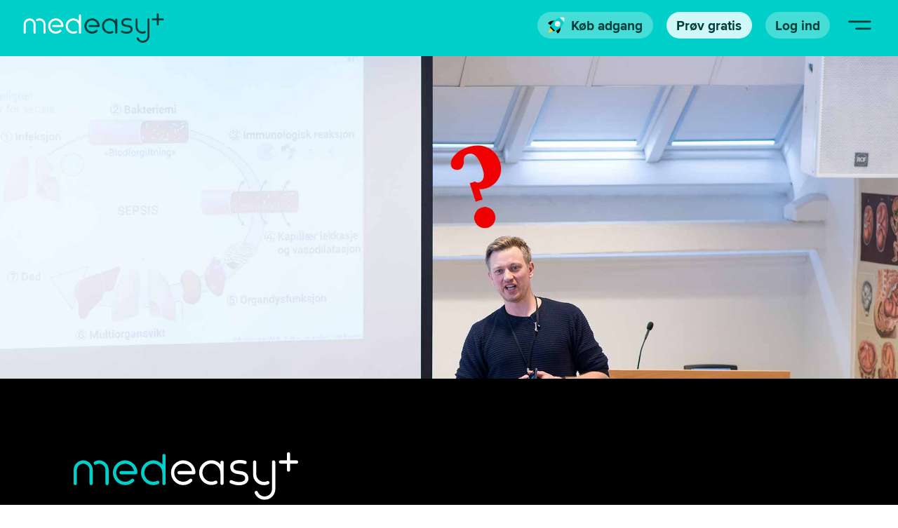

--- FILE ---
content_type: text/javascript; charset=utf-8
request_url: https://medeasy.dk/runtime.b42d55ec078b2359.js
body_size: 2466
content:
(()=>{"use strict";var e,v={},m={};function a(e){var d=m[e];if(void 0!==d)return d.exports;var f=m[e]={exports:{}};return v[e].call(f.exports,f,f.exports,a),f.exports}a.m=v,e=[],a.O=(d,f,r,t)=>{if(!f){var b=1/0;for(c=0;c<e.length;c++){for(var[f,r,t]=e[c],u=!0,n=0;n<f.length;n++)(!1&t||b>=t)&&Object.keys(a.O).every(p=>a.O[p](f[n]))?f.splice(n--,1):(u=!1,t<b&&(b=t));if(u){e.splice(c--,1);var o=r();void 0!==o&&(d=o)}}return d}t=t||0;for(var c=e.length;c>0&&e[c-1][2]>t;c--)e[c]=e[c-1];e[c]=[f,r,t]},a.n=e=>{var d=e&&e.__esModule?()=>e.default:()=>e;return a.d(d,{a:d}),d},a.d=(e,d)=>{for(var f in d)a.o(d,f)&&!a.o(e,f)&&Object.defineProperty(e,f,{enumerable:!0,get:d[f]})},a.f={},a.e=e=>Promise.all(Object.keys(a.f).reduce((d,f)=>(a.f[f](e,d),d),[])),a.u=e=>(2076===e?"common":e)+"."+{198:"fe49c2313e1e5f84",205:"dbdc345d1141aaf9",354:"e6472cc05c890026",450:"493f9a09c63032d5",537:"748042b9219b8eeb",559:"9c037b6906d7c561",567:"41d009c1be9ee08b",804:"f9fdc1e59159206f",820:"b7893848396710f4",831:"1f727bc01ac34d14",925:"14a35428c34c4b20",947:"a8d5c67e9bce76f4",977:"1884e125dee6d846",1048:"37533f444d1e9730",1102:"65d192e0d6e938fe",1141:"41f5cb56de863ab1",1168:"702295ccc3fa814f",1399:"99230503b3c95c0a",1511:"e6540474af572cc9",1618:"ad6e0047e8fce3cc",1638:"d4fd588fc85615fb",1698:"9ad9b9ca79a6a78f",1966:"d65940409cc16acf",2076:"b50218fbe54ca6e1",2125:"f63f678226c4af1b",2154:"09fbc34f3d3b9467",2316:"788a321f628a9b44",2327:"f034c28d6c0e0ca2",2433:"331ed81873f2b137",2435:"131f3e8dfe73c4d7",2488:"126eba7271f43102",2535:"b65311ae73441891",2552:"57aa9a6de504972e",2684:"f616870dce3e39b6",2691:"4d4796d1da47c353",2697:"50d14a0a588ff556",2737:"a605cc55c36d10b6",2765:"b00c6904fe758c1a",2798:"81af46fe48843209",2887:"247af04fe3d13a57",2889:"a0bd4c4ceabd99ea",2951:"7f4a61a8bb774bc1",3260:"d6cdd57d1cd5d573",3263:"2b49edb3ffbe3326",3351:"d167a25173d6fb20",3379:"1b63703447f51604",3483:"95ac54b4e7f44e8c",3551:"77179f10093745b7",3567:"4f5d2c49a971a7be",3584:"c96db0287d30f608",3788:"f87183c8acbaacd5",3867:"e19a048b736f1e13",3897:"d0f416bd90c303cd",3902:"13c9c0cb946d7849",4233:"cc28016980b5216a",4241:"dbbb71a5b45cb0f6",4246:"61bd1f77f25980c3",4265:"8b1210314daf2a35",4319:"9ead2835a6a441f2",4379:"d32377b950c8410b",4453:"3af8b0bbb6c8b81c",4464:"81a04fd6eeba28eb",4497:"d4b632f614fe4c7f",4518:"00057bf47b5eb343",4818:"21f0b97d470f2c48",4823:"46abad0a5f755119",4826:"d6350937ed0c94e6",4858:"5f38bc9cbdef84a4",4873:"7ccd28517d4ce37d",4898:"d6e258dcd39b2e83",4937:"403d815936994c7c",5047:"00dcc6b207808506",5084:"7dbe12c401c028f2",5213:"5ddb85cf884846a4",5299:"a56dd129a34caa23",5345:"191fbe503dc04feb",5502:"74e01418e06421f0",5557:"e7cf9f98bb188876",5583:"0ca7302f0d3e1464",5652:"6539f84cb9ed31cd",5743:"e550f95ca6b9d847",5748:"795b2320122e7090",5819:"3deffd7067280b23",5923:"82af0db16bfb25d7",5951:"368c49c61683e652",6005:"419b10bd6b19348d",6127:"fbc2a0323f27c583",6140:"dca409cd3315e158",6143:"fde4da29fe25de7b",6164:"50826a45f2549a62",6359:"2ed1092418c86845",6408:"31e8bf3eedfcb053",6450:"e80bac5751c5bbef",6455:"6a0a679f092f254a",6471:"a43d23ca7d810bd5",6493:"939bb01581b70e8f",6799:"e6d0923fed724a4d",6850:"92bfc4b0052c253a",6862:"562339213b9ee0fc",6863:"ed0ce5c4fe49ed49",6876:"0a86aae8b913ac91",6951:"96b3a0c9c1caea62",7175:"31958546107aa9b9",7226:"b9a5038576d4bcb3",7238:"2291f2d4cca99bbf",7261:"72e5685feebb468a",7422:"539d1836e79c081c",7439:"21a0e4bf850aca63",7487:"0108df7c2602a547",7494:"09e6e5e2872b7b16",7553:"3eab27e29c645fcf",7647:"b3aaa951f79d8c8e",7820:"59631cb990d3ca9e",8008:"416efb2179031120",8136:"d924e8106cf08038",8155:"6efe360895fd98b4",8203:"0ac1cf0a5a0f2d24",8257:"6c4a432d7f0b0395",8270:"58d6420fc0d7cf45",8315:"146bc20df5b741d8",8483:"645eef6612f97ffc",8823:"2737f40b918aefed",8887:"c9875d84442f908b",8983:"2bc417749e5486fb",9048:"69e6f8dd8d5014f9",9084:"4757f169a644e0fd",9106:"663906e0d25ef0c8",9145:"f236bf3ffff37e6e",9184:"af70314440d0126b",9209:"e9e01677a7e0c4cf",9213:"dc195d473e725673",9241:"4b8b171be1bd8043",9303:"0ee31e9796b3062d",9332:"8ff1d422573938c4",9454:"387fc94b875c335d",9463:"02de0265e364e384",9490:"ee681c16ddb49ca3",9607:"0cc11442dfa67c4a",9691:"6655dac19c00d813",9895:"23f012280735e7a0"}[e]+".js",a.miniCssF=e=>{},a.o=(e,d)=>Object.prototype.hasOwnProperty.call(e,d),(()=>{var e={},d="medeasy:";a.l=(f,r,t,c)=>{if(e[f])e[f].push(r);else{var b,u;if(void 0!==t)for(var n=document.getElementsByTagName("script"),o=0;o<n.length;o++){var i=n[o];if(i.getAttribute("src")==f||i.getAttribute("data-webpack")==d+t){b=i;break}}b||(u=!0,(b=document.createElement("script")).type="module",b.charset="utf-8",b.timeout=120,a.nc&&b.setAttribute("nonce",a.nc),b.setAttribute("data-webpack",d+t),b.src=a.tu(f)),e[f]=[r];var l=(g,p)=>{b.onerror=b.onload=null,clearTimeout(s);var y=e[f];if(delete e[f],b.parentNode&&b.parentNode.removeChild(b),y&&y.forEach(_=>_(p)),g)return g(p)},s=setTimeout(l.bind(null,void 0,{type:"timeout",target:b}),12e4);b.onerror=l.bind(null,b.onerror),b.onload=l.bind(null,b.onload),u&&document.head.appendChild(b)}}})(),a.r=e=>{typeof Symbol<"u"&&Symbol.toStringTag&&Object.defineProperty(e,Symbol.toStringTag,{value:"Module"}),Object.defineProperty(e,"__esModule",{value:!0})},(()=>{var e;a.tt=()=>(void 0===e&&(e={createScriptURL:d=>d},typeof trustedTypes<"u"&&trustedTypes.createPolicy&&(e=trustedTypes.createPolicy("angular#bundler",e))),e)})(),a.tu=e=>a.tt().createScriptURL(e),a.p="",(()=>{var e={9121:0};a.f.j=(r,t)=>{var c=a.o(e,r)?e[r]:void 0;if(0!==c)if(c)t.push(c[2]);else if(9121!=r){var b=new Promise((i,l)=>c=e[r]=[i,l]);t.push(c[2]=b);var u=a.p+a.u(r),n=new Error;a.l(u,i=>{if(a.o(e,r)&&(0!==(c=e[r])&&(e[r]=void 0),c)){var l=i&&("load"===i.type?"missing":i.type),s=i&&i.target&&i.target.src;n.message="Loading chunk "+r+" failed.\n("+l+": "+s+")",n.name="ChunkLoadError",n.type=l,n.request=s,c[1](n)}},"chunk-"+r,r)}else e[r]=0},a.O.j=r=>0===e[r];var d=(r,t)=>{var n,o,[c,b,u]=t,i=0;if(c.some(s=>0!==e[s])){for(n in b)a.o(b,n)&&(a.m[n]=b[n]);if(u)var l=u(a)}for(r&&r(t);i<c.length;i++)a.o(e,o=c[i])&&e[o]&&e[o][0](),e[o]=0;return a.O(l)},f=self.webpackChunkmedeasy=self.webpackChunkmedeasy||[];f.forEach(d.bind(null,0)),f.push=d.bind(null,f.push.bind(f))})()})();

--- FILE ---
content_type: image/svg+xml
request_url: https://medeasy.dk/assets/front/logo_bottom.svg
body_size: 296
content:
<svg viewBox="0 0 1124.75 267.85" xmlns="http://www.w3.org/2000/svg"><path d="m833.26 109.37h-.12l-3.26-.4c-22.43-2.71-32.26-5.48-32.26-20.55 0-16.28 23.47-17.54 30.66-17.54a67.51 67.51 0 0 1 23.83 3.87 8.13 8.13 0 0 0 5.58-15.28 83.34 83.34 0 0 0 -29.41-4.85c-28.51 0-46.92 13.27-46.92 33.8 0 31.06 28 34.45 46.56 36.69l3 .36c18.2 2.7 24.08 7.43 24.08 19.53 0 16.27-23.46 17.54-30.66 17.54-10.73 0-23.9-3.31-35.22-8.85a8.13 8.13 0 0 0 -7.12 14.56c6.45 3.15 23.49 10.5 42.36 10.5 28.5 0 46.92-13.27 46.92-33.8-.04-29.95-26.66-33.89-38.02-35.58z" fill="#003e3c"/><path d="m948.55 178.61a53.76 53.76 0 0 0 22.45-4.86 8.13 8.13 0 1 0 -6.72-14.75 38 38 0 0 1 -53.73-34.61v-59.39a8.13 8.13 0 1 0 -16.26 0v59.34a54.32 54.32 0 0 0 54.26 54.27z" fill="#003e3c"/><path d="m996.93 56.88a8.13 8.13 0 0 0 -8.13 8.12v132.68a36.85 36.85 0 0 1 -70.73 14.53 8.13 8.13 0 0 0 -14.92 6.47 53.12 53.12 0 0 0 101.91-21v-132.68a8.13 8.13 0 0 0 -8.13-8.12z" fill="#003e3c"/><g fill="#fff"><path d="m53.62 56.88a47.52 47.52 0 0 0 -47.47 47.46v66.14a8.13 8.13 0 1 0 16.26 0v-66.14a31.21 31.21 0 0 1 62.41 0v66.14a8.13 8.13 0 1 0 16.26 0v-66.14a47.51 47.51 0 0 0 -47.46-47.46z"/><path d="m132.29 56.88a47.4 47.4 0 0 0 -23.39 6.19 8.13 8.13 0 1 0 8 14.13 31.17 31.17 0 0 1 46.55 27.14v66.14a8.13 8.13 0 0 0 16.26 0v-66.14a47.52 47.52 0 0 0 -47.42-47.46z"/><path d="m261.1 56.88a60.87 60.87 0 1 0 42.71 104.23 8.13 8.13 0 0 0 -11.41-11.59 44.59 44.59 0 1 1 12.6-39.91h-64.32a8.13 8.13 0 1 0 0 16.26h73.16a8.13 8.13 0 0 0 8.13-8.13 60.94 60.94 0 0 0 -60.87-60.86z"/><path d="m453.49 25.38a8.13 8.13 0 0 0 -8.13 8.13v43.24a60.83 60.83 0 1 0 -19.75 96.41 8.13 8.13 0 1 0 -6.74-14.79 44.62 44.62 0 1 1 26.13-40.63 7.91 7.91 0 0 0 .35 2.35v50.41a8.13 8.13 0 0 0 16.26 0v-137a8.13 8.13 0 0 0 -8.12-8.12z"/></g><path d="m1110.47 56.88h-31.71v-31.71a8.13 8.13 0 1 0 -16.26 0v31.71h-31.7a8.13 8.13 0 1 0 0 16.26h31.7v31.7a8.13 8.13 0 1 0 16.26 0v-31.7h31.71a8.13 8.13 0 0 0 0-16.26z" fill="#003e3c"/><path d="m549.15 56.89a60.87 60.87 0 1 0 42.71 104.23 8.13 8.13 0 0 0 -11.41-11.59 44.61 44.61 0 1 1 12.55-39.91h-64.28a8.13 8.13 0 0 0 0 16.26h73.16a8.13 8.13 0 0 0 8.13-8.13 60.93 60.93 0 0 0 -60.86-60.86z" fill="#003e3c"/><path d="m741.37 58.62a8.12 8.12 0 0 0 -8.13 8.13v10a60.84 60.84 0 1 0 -19.76 96.41 8.12 8.12 0 1 0 -6.73-14.79 44.62 44.62 0 1 1 26.14-40.63 7.91 7.91 0 0 0 .35 2.35v50.41a8.13 8.13 0 1 0 16.25 0v-103.75a8.12 8.12 0 0 0 -8.12-8.13z" fill="#003e3c"/></svg>

--- FILE ---
content_type: image/svg+xml
request_url: https://medeasy.dk/assets/Elementer/Footer/Ikon_facebook.svg
body_size: -263
content:
<svg enable-background="new 0 0 24 24" viewBox="0 0 24 24" xmlns="http://www.w3.org/2000/svg"><path d="m19 0h-14c-2.8 0-5 2.2-5 5v14c0 2.8 2.2 5 5 5h14c2.8 0 5-2.2 5-5v-14c0-2.8-2.2-5-5-5zm-3 7h-1.9c-.6 0-1.1.3-1.1.9v1.1h3l-.2 3h-2.8v8h-3v-8h-2v-3h2v-1.9c0-2 1.1-3.1 3.5-3.1h2.5z" fill="#fff"/></svg>

--- FILE ---
content_type: text/javascript; charset=utf-8
request_url: https://medeasy.dk/polyfills.e9b78d43f4e97c2e.js
body_size: 21710
content:
(self.webpackChunkmedeasy=self.webpackChunkmedeasy||[]).push([[3461],{24050:(n,d,t)=>{"use strict";t(52147),t(37258),t(96935),window.global=window},96935:()=>{"use strict";const n=globalThis;function d(i){return(n.__Zone_symbol_prefix||"__zone_symbol__")+i}const e=Object.getOwnPropertyDescriptor,o=Object.defineProperty,s=Object.getPrototypeOf,a=Object.create,y=Array.prototype.slice,u="addEventListener",c="removeEventListener",h=d(u),T=d(c),E="true",O="false",C=d("");function R(i,v){return Zone.current.wrap(i,v)}function b(i,v,S,l,m){return Zone.current.scheduleMacroTask(i,v,S,l,m)}const I=d,F=typeof window<"u",B=F?window:void 0,x=F&&B||globalThis,A="removeAttribute";function P(i,v){for(let S=i.length-1;S>=0;S--)"function"==typeof i[S]&&(i[S]=R(i[S],v+"_"+S));return i}function X(i){return!i||!1!==i.writable&&!("function"==typeof i.get&&typeof i.set>"u")}const et=typeof WorkerGlobalScope<"u"&&self instanceof WorkerGlobalScope,U=!("nw"in x)&&typeof x.process<"u"&&"[object process]"===x.process.toString(),Z=!U&&!et&&!(!F||!B.HTMLElement),K=typeof x.process<"u"&&"[object process]"===x.process.toString()&&!et&&!(!F||!B.HTMLElement),z={},L=I("enable_beforeunload"),k=function(i){if(!(i=i||x.event))return;let v=z[i.type];v||(v=z[i.type]=I("ON_PROPERTY"+i.type));const S=this||i.target||x,l=S[v];let m;return Z&&S===B&&"error"===i.type?(m=l&&l.call(this,i.message,i.filename,i.lineno,i.colno,i.error),!0===m&&i.preventDefault()):(m=l&&l.apply(this,arguments),"beforeunload"===i.type&&x[L]&&"string"==typeof m?i.returnValue=m:null!=m&&!m&&i.preventDefault()),m};function nt(i,v,S){let l=e(i,v);if(!l&&S&&e(S,v)&&(l={enumerable:!0,configurable:!0}),!l||!l.configurable)return;const m=I("on"+v+"patched");if(i.hasOwnProperty(m)&&i[m])return;delete l.writable,delete l.value;const w=l.get,V=l.set,$=v.slice(2);let Q=z[$];Q||(Q=z[$]=I("ON_PROPERTY"+$)),l.set=function(ut){let H=this;!H&&i===x&&(H=x),H&&("function"==typeof H[Q]&&H.removeEventListener($,k),V&&V.call(H,null),H[Q]=ut,"function"==typeof ut&&H.addEventListener($,k,!1))},l.get=function(){let ut=this;if(!ut&&i===x&&(ut=x),!ut)return null;const H=ut[Q];if(H)return H;if(w){let st=w.call(this);if(st)return l.set.call(this,st),"function"==typeof ut[A]&&ut.removeAttribute(v),st}return null},o(i,v,l),i[m]=!0}function lt(i,v,S){if(v)for(let l=0;l<v.length;l++)nt(i,"on"+v[l],S);else{const l=[];for(const m in i)"on"==m.slice(0,2)&&l.push(m);for(let m=0;m<l.length;m++)nt(i,l[m],S)}}const Et=I("originalInstance");function Tt(i){const v=x[i];if(!v)return;x[I(i)]=v,x[i]=function(){const m=P(arguments,i);switch(m.length){case 0:this[Et]=new v;break;case 1:this[Et]=new v(m[0]);break;case 2:this[Et]=new v(m[0],m[1]);break;case 3:this[Et]=new v(m[0],m[1],m[2]);break;case 4:this[Et]=new v(m[0],m[1],m[2],m[3]);break;default:throw new Error("Arg list too long.")}},Ft(x[i],v);const S=new v(function(){});let l;for(l in S)"XMLHttpRequest"===i&&"responseBlob"===l||function(m){"function"==typeof S[m]?x[i].prototype[m]=function(){return this[Et][m].apply(this[Et],arguments)}:o(x[i].prototype,m,{set:function(w){"function"==typeof w?(this[Et][m]=R(w,i+"."+m),Ft(this[Et][m],w)):this[Et][m]=w},get:function(){return this[Et][m]}})}(l);for(l in v)"prototype"!==l&&v.hasOwnProperty(l)&&(x[i][l]=v[l])}function Ot(i,v,S){let l=i;for(;l&&!l.hasOwnProperty(v);)l=s(l);!l&&i[v]&&(l=i);const m=I(v);let w=null;if(l&&(!(w=l[m])||!l.hasOwnProperty(m))&&(w=l[m]=l[v],X(l&&e(l,v)))){const $=S(w,m,v);l[v]=function(){return $(this,arguments)},Ft(l[v],w)}return w}function Ct(i,v,S){let l=null;function m(w){const V=w.data;return V.args[V.cbIdx]=function(){w.invoke.apply(this,arguments)},l.apply(V.target,V.args),w}l=Ot(i,v,w=>function(V,$){const Q=S(V,$);return Q.cbIdx>=0&&"function"==typeof $[Q.cbIdx]?b(Q.name,$[Q.cbIdx],Q,m):w.apply(V,$)})}function Ft(i,v){i[I("OriginalDelegate")]=v}let Gt=!1,Ut=!1;function Zt(){if(Gt)return Ut;Gt=!0;try{const i=B.navigator.userAgent;(-1!==i.indexOf("MSIE ")||-1!==i.indexOf("Trident/")||-1!==i.indexOf("Edge/"))&&(Ut=!0)}catch{}return Ut}function ee(i){return"function"==typeof i}function ue(i){return"number"==typeof i}let Qt=!1;if(typeof window<"u")try{const i=Object.defineProperty({},"passive",{get:function(){Qt=!0}});window.addEventListener("test",i,i),window.removeEventListener("test",i,i)}catch{Qt=!1}const xe={useG:!0},Bt={},ce={},le=new RegExp("^"+C+"(\\w+)(true|false)$"),fe=I("propagationStopped");function ve(i,v){const S=(v?v(i):i)+O,l=(v?v(i):i)+E,m=C+S,w=C+l;Bt[i]={},Bt[i][O]=m,Bt[i][E]=w}function Se(i,v,S,l){const m=l&&l.add||u,w=l&&l.rm||c,V=l&&l.listeners||"eventListeners",$=l&&l.rmAll||"removeAllListeners",Q=I(m),ut="."+m+":",H="prependListener",st="."+H+":",pt=function(_,G,mt){if(_.isRemoved)return;const St=_.callback;let Nt;"object"==typeof St&&St.handleEvent&&(_.callback=Y=>St.handleEvent(Y),_.originalDelegate=St);try{_.invoke(_,G,[mt])}catch(Y){Nt=Y}const It=_.options;return It&&"object"==typeof It&&It.once&&G[w].call(G,mt.type,_.originalDelegate?_.originalDelegate:_.callback,It),Nt};function xt(_,G,mt){if(!(G=G||i.event))return;const St=_||G.target||i,Nt=St[Bt[G.type][mt?E:O]];if(Nt){const It=[];if(1===Nt.length){const Y=pt(Nt[0],St,G);Y&&It.push(Y)}else{const Y=Nt.slice();for(let Mt=0;Mt<Y.length&&(!G||!0!==G[fe]);Mt++){const ft=pt(Y[Mt],St,G);ft&&It.push(ft)}}if(1===It.length)throw It[0];for(let Y=0;Y<It.length;Y++){const Mt=It[Y];v.nativeScheduleMicroTask(()=>{throw Mt})}}}const Rt=function(_){return xt(this,_,!1)},At=function(_){return xt(this,_,!0)};function Lt(_,G){if(!_)return!1;let mt=!0;G&&void 0!==G.useG&&(mt=G.useG);const St=G&&G.vh;let Nt=!0;G&&void 0!==G.chkDup&&(Nt=G.chkDup);let It=!1;G&&void 0!==G.rt&&(It=G.rt);let Y=_;for(;Y&&!Y.hasOwnProperty(m);)Y=s(Y);if(!Y&&_[m]&&(Y=_),!Y||Y[Q])return!1;const Mt=G&&G.eventNameToString,ft={},at=Y[Q]=Y[m],rt=Y[I(w)]=Y[w],ct=Y[I(V)]=Y[V],kt=Y[I($)]=Y[$];let jt;G&&G.prepend&&(jt=Y[I(G.prepend)]=Y[G.prepend]);const wt=mt?function(g){if(!ft.isExisting)return at.call(ft.target,ft.eventName,ft.capture?At:Rt,ft.options)}:function(g){return at.call(ft.target,ft.eventName,g.invoke,ft.options)},gt=mt?function(g){if(!g.isRemoved){const j=Bt[g.eventName];let tt;j&&(tt=j[g.capture?E:O]);const it=tt&&g.target[tt];if(it)for(let J=0;J<it.length;J++)if(it[J]===g){it.splice(J,1),g.isRemoved=!0,g.removeAbortListener&&(g.removeAbortListener(),g.removeAbortListener=null),0===it.length&&(g.allRemoved=!0,g.target[tt]=null);break}}if(g.allRemoved)return rt.call(g.target,g.eventName,g.capture?At:Rt,g.options)}:function(g){return rt.call(g.target,g.eventName,g.invoke,g.options)},Vt=G&&G.diff?G.diff:function(g,j){const tt=typeof j;return"function"===tt&&g.callback===j||"object"===tt&&g.originalDelegate===j},$t=Zone[I("UNPATCHED_EVENTS")],zt=i[I("PASSIVE_EVENTS")],M=function(g,j,tt,it,J=!1,dt=!1){return function(){const ht=this||i;let yt=arguments[0];G&&G.transferEventName&&(yt=G.transferEventName(yt));let Pt=arguments[1];if(!Pt)return g.apply(this,arguments);if(U&&"uncaughtException"===yt)return g.apply(this,arguments);let bt=!1;if("function"!=typeof Pt){if(!Pt.handleEvent)return g.apply(this,arguments);bt=!0}if(St&&!St(g,Pt,ht,arguments))return;const Yt=Qt&&!!zt&&-1!==zt.indexOf(yt),Ht=function D(g){if("object"==typeof g&&null!==g){const j={...g};return g.signal&&(j.signal=g.signal),j}return g}(function vt(g,j){return!Qt&&"object"==typeof g&&g?!!g.capture:Qt&&j?"boolean"==typeof g?{capture:g,passive:!0}:g?"object"==typeof g&&!1!==g.passive?{...g,passive:!0}:g:{passive:!0}:g}(arguments[2],Yt)),_t=Ht?.signal;if(_t?.aborted)return;if($t)for(let Wt=0;Wt<$t.length;Wt++)if(yt===$t[Wt])return Yt?g.call(ht,yt,Pt,Ht):g.apply(this,arguments);const ae=!!Ht&&("boolean"==typeof Ht||Ht.capture),ge=!(!Ht||"object"!=typeof Ht)&&Ht.once,ke=Zone.current;let ie=Bt[yt];ie||(ve(yt,Mt),ie=Bt[yt]);const Ee=ie[ae?E:O];let oe,te=ht[Ee],Te=!1;if(te){if(Te=!0,Nt)for(let Wt=0;Wt<te.length;Wt++)if(Vt(te[Wt],Pt))return}else te=ht[Ee]=[];const me=ht.constructor.name,Oe=ce[me];Oe&&(oe=Oe[yt]),oe||(oe=me+j+(Mt?Mt(yt):yt)),ft.options=Ht,ge&&(ft.options.once=!1),ft.target=ht,ft.capture=ae,ft.eventName=yt,ft.isExisting=Te;const re=mt?xe:void 0;re&&(re.taskData=ft),_t&&(ft.options.signal=void 0);const Kt=ke.scheduleEventTask(oe,Pt,re,tt,it);if(_t){ft.options.signal=_t;const Wt=()=>Kt.zone.cancelTask(Kt);g.call(_t,"abort",Wt,{once:!0}),Kt.removeAbortListener=()=>_t.removeEventListener("abort",Wt)}return ft.target=null,re&&(re.taskData=null),ge&&(ft.options.once=!0),!Qt&&"boolean"==typeof Kt.options||(Kt.options=Ht),Kt.target=ht,Kt.capture=ae,Kt.eventName=yt,bt&&(Kt.originalDelegate=Pt),dt?te.unshift(Kt):te.push(Kt),J?ht:void 0}};return Y[m]=M(at,ut,wt,gt,It),jt&&(Y[H]=M(jt,st,function(g){return jt.call(ft.target,ft.eventName,g.invoke,ft.options)},gt,It,!0)),Y[w]=function(){const g=this||i;let j=arguments[0];G&&G.transferEventName&&(j=G.transferEventName(j));const tt=arguments[2],it=!!tt&&("boolean"==typeof tt||tt.capture),J=arguments[1];if(!J)return rt.apply(this,arguments);if(St&&!St(rt,J,g,arguments))return;const dt=Bt[j];let ht;dt&&(ht=dt[it?E:O]);const yt=ht&&g[ht];if(yt)for(let Pt=0;Pt<yt.length;Pt++){const bt=yt[Pt];if(Vt(bt,J))return yt.splice(Pt,1),bt.isRemoved=!0,0!==yt.length||(bt.allRemoved=!0,g[ht]=null,it||"string"!=typeof j)||(g[C+"ON_PROPERTY"+j]=null),bt.zone.cancelTask(bt),It?g:void 0}return rt.apply(this,arguments)},Y[V]=function(){const g=this||i;let j=arguments[0];G&&G.transferEventName&&(j=G.transferEventName(j));const tt=[],it=de(g,Mt?Mt(j):j);for(let J=0;J<it.length;J++){const dt=it[J];tt.push(dt.originalDelegate?dt.originalDelegate:dt.callback)}return tt},Y[$]=function(){const g=this||i;let j=arguments[0];if(j){G&&G.transferEventName&&(j=G.transferEventName(j));const tt=Bt[j];if(tt){const dt=g[tt[O]],ht=g[tt[E]];if(dt){const yt=dt.slice();for(let Pt=0;Pt<yt.length;Pt++){const bt=yt[Pt];this[w].call(this,j,bt.originalDelegate?bt.originalDelegate:bt.callback,bt.options)}}if(ht){const yt=ht.slice();for(let Pt=0;Pt<yt.length;Pt++){const bt=yt[Pt];this[w].call(this,j,bt.originalDelegate?bt.originalDelegate:bt.callback,bt.options)}}}}else{const tt=Object.keys(g);for(let it=0;it<tt.length;it++){const dt=le.exec(tt[it]);let ht=dt&&dt[1];ht&&"removeListener"!==ht&&this[$].call(this,ht)}this[$].call(this,"removeListener")}if(It)return this},Ft(Y[m],at),Ft(Y[w],rt),kt&&Ft(Y[$],kt),ct&&Ft(Y[V],ct),!0}let Dt=[];for(let _=0;_<S.length;_++)Dt[_]=Lt(S[_],l);return Dt}function de(i,v){if(!v){const w=[];for(let V in i){const $=le.exec(V);let Q=$&&$[1];if(Q&&(!v||Q===v)){const ut=i[V];if(ut)for(let H=0;H<ut.length;H++)w.push(ut[H])}}return w}let S=Bt[v];S||(ve(v),S=Bt[v]);const l=i[S[O]],m=i[S[E]];return l?m?l.concat(m):l.slice():m?m.slice():[]}function Ie(i,v){const S=i.Event;S&&S.prototype&&v.patchMethod(S.prototype,"stopImmediatePropagation",l=>function(m,w){m[fe]=!0,l&&l.apply(m,w)})}const ne=I("zoneTask");function qt(i,v,S,l){let m=null,w=null;S+=l;const V={};function $(ut){const H=ut.data;H.args[0]=function(){return ut.invoke.apply(this,arguments)};const st=m.apply(i,H.args);return ue(st)?H.handleId=st:(H.handle=st,H.isRefreshable=ee(st.refresh)),ut}function Q(ut){const{handle:H,handleId:st}=ut.data;return w.call(i,H??st)}m=Ot(i,v+=l,ut=>function(H,st){if(ee(st[0])){const pt={isRefreshable:!1,isPeriodic:"Interval"===l,delay:"Timeout"===l||"Interval"===l?st[1]||0:void 0,args:st},xt=st[0];st[0]=function(){try{return xt.apply(this,arguments)}finally{const{handle:mt,handleId:St,isPeriodic:Nt,isRefreshable:It}=pt;!Nt&&!It&&(St?delete V[St]:mt&&(mt[ne]=null))}};const Rt=b(v,st[0],pt,$,Q);if(!Rt)return Rt;const{handleId:At,handle:Lt,isRefreshable:Dt,isPeriodic:_}=Rt.data;if(At)V[At]=Rt;else if(Lt&&(Lt[ne]=Rt,Dt&&!_)){const G=Lt.refresh;Lt.refresh=function(){const{zone:mt,state:St}=Rt;return"notScheduled"===St?(Rt._state="scheduled",mt._updateTaskCount(Rt,1)):"running"===St&&(Rt._state="scheduling"),G.call(this)}}return Lt??At??Rt}return ut.apply(i,st)}),w=Ot(i,S,ut=>function(H,st){const pt=st[0];let xt;ue(pt)?(xt=V[pt],delete V[pt]):(xt=pt?.[ne],xt?pt[ne]=null:xt=pt),xt?.type?xt.cancelFn&&xt.zone.cancelTask(xt):ut.apply(i,st)})}function he(i,v,S){if(!S||0===S.length)return v;const l=S.filter(w=>w.target===i);if(!l||0===l.length)return v;const m=l[0].ignoreProperties;return v.filter(w=>-1===m.indexOf(w))}function ye(i,v,S,l){i&&lt(i,he(i,v,S),l)}function se(i){return Object.getOwnPropertyNames(i).filter(v=>v.startsWith("on")&&v.length>2).map(v=>v.substring(2))}function Ne(i,v,S,l,m){const w=Zone.__symbol__(l);if(v[w])return;const V=v[w]=v[l];v[l]=function($,Q,ut){return Q&&Q.prototype&&m.forEach(function(H){const st=`${S}.${l}::`+H,pt=Q.prototype;try{if(pt.hasOwnProperty(H)){const xt=i.ObjectGetOwnPropertyDescriptor(pt,H);xt&&xt.value?(xt.value=i.wrapWithCurrentZone(xt.value,st),i._redefineProperty(Q.prototype,H,xt)):pt[H]&&(pt[H]=i.wrapWithCurrentZone(pt[H],st))}else pt[H]&&(pt[H]=i.wrapWithCurrentZone(pt[H],st))}catch{}}),V.call(v,$,Q,ut)},i.attachOriginToPatched(v[l],V)}const pe=function r(){const i=globalThis,v=!0===i[d("forceDuplicateZoneCheck")];if(i.Zone&&(v||"function"!=typeof i.Zone.__symbol__))throw new Error("Zone already loaded.");return i.Zone??=function t(){const i=n.performance;function v(vt){i&&i.mark&&i.mark(vt)}function S(vt,W){i&&i.measure&&i.measure(vt,W)}v("Zone");let l=(()=>{class vt{static#t=this.__symbol__=d;static assertZonePatched(){if(n.Promise!==ft.ZoneAwarePromise)throw new Error("Zone.js has detected that ZoneAwarePromise `(window|global).Promise` has been overwritten.\nMost likely cause is that a Promise polyfill has been loaded after Zone.js (Polyfilling Promise api is not necessary when zone.js is loaded. If you must load one, do so before loading zone.js.)")}static get root(){let f=vt.current;for(;f.parent;)f=f.parent;return f}static get current(){return rt.zone}static get currentTask(){return ct}static __load_patch(f,p,q=!1){if(ft.hasOwnProperty(f)){const ot=!0===n[d("forceDuplicateZoneCheck")];if(!q&&ot)throw Error("Already loaded patch: "+f)}else if(!n["__Zone_disable_"+f]){const ot="Zone:"+f;v(ot),ft[f]=p(n,vt,at),S(ot,ot)}}get parent(){return this._parent}get name(){return this._name}constructor(f,p){this._parent=f,this._name=p?p.name||"unnamed":"<root>",this._properties=p&&p.properties||{},this._zoneDelegate=new w(this,this._parent&&this._parent._zoneDelegate,p)}get(f){const p=this.getZoneWith(f);if(p)return p._properties[f]}getZoneWith(f){let p=this;for(;p;){if(p._properties.hasOwnProperty(f))return p;p=p._parent}return null}fork(f){if(!f)throw new Error("ZoneSpec required!");return this._zoneDelegate.fork(this,f)}wrap(f,p){if("function"!=typeof f)throw new Error("Expecting function got: "+f);const q=this._zoneDelegate.intercept(this,f,p),ot=this;return function(){return ot.runGuarded(q,this,arguments,p)}}run(f,p,q,ot){rt={parent:rt,zone:this};try{return this._zoneDelegate.invoke(this,f,p,q,ot)}finally{rt=rt.parent}}runGuarded(f,p=null,q,ot){rt={parent:rt,zone:this};try{try{return this._zoneDelegate.invoke(this,f,p,q,ot)}catch(wt){if(this._zoneDelegate.handleError(this,wt))throw wt}}finally{rt=rt.parent}}runTask(f,p,q){if(f.zone!=this)throw new Error("A task can only be run in the zone of creation! (Creation: "+(f.zone||Lt).name+"; Execution: "+this.name+")");const ot=f,{type:wt,data:{isPeriodic:gt=!1,isRefreshable:Xt=!1}={}}=f;if(f.state===Dt&&(wt===Mt||wt===Y))return;const Vt=f.state!=mt;Vt&&ot._transitionTo(mt,G);const $t=ct;ct=ot,rt={parent:rt,zone:this};try{wt==Y&&f.data&&!gt&&!Xt&&(f.cancelFn=void 0);try{return this._zoneDelegate.invokeTask(this,ot,p,q)}catch(zt){if(this._zoneDelegate.handleError(this,zt))throw zt}}finally{const zt=f.state;if(zt!==Dt&&zt!==Nt)if(wt==Mt||gt||Xt&&zt===_)Vt&&ot._transitionTo(G,mt,_);else{const D=ot._zoneDelegates;this._updateTaskCount(ot,-1),Vt&&ot._transitionTo(Dt,mt,Dt),Xt&&(ot._zoneDelegates=D)}rt=rt.parent,ct=$t}}scheduleTask(f){if(f.zone&&f.zone!==this){let q=this;for(;q;){if(q===f.zone)throw Error(`can not reschedule task to ${this.name} which is descendants of the original zone ${f.zone.name}`);q=q.parent}}f._transitionTo(_,Dt);const p=[];f._zoneDelegates=p,f._zone=this;try{f=this._zoneDelegate.scheduleTask(this,f)}catch(q){throw f._transitionTo(Nt,_,Dt),this._zoneDelegate.handleError(this,q),q}return f._zoneDelegates===p&&this._updateTaskCount(f,1),f.state==_&&f._transitionTo(G,_),f}scheduleMicroTask(f,p,q,ot){return this.scheduleTask(new V(It,f,p,q,ot,void 0))}scheduleMacroTask(f,p,q,ot,wt){return this.scheduleTask(new V(Y,f,p,q,ot,wt))}scheduleEventTask(f,p,q,ot,wt){return this.scheduleTask(new V(Mt,f,p,q,ot,wt))}cancelTask(f){if(f.zone!=this)throw new Error("A task can only be cancelled in the zone of creation! (Creation: "+(f.zone||Lt).name+"; Execution: "+this.name+")");if(f.state===G||f.state===mt){f._transitionTo(St,G,mt);try{this._zoneDelegate.cancelTask(this,f)}catch(p){throw f._transitionTo(Nt,St),this._zoneDelegate.handleError(this,p),p}return this._updateTaskCount(f,-1),f._transitionTo(Dt,St),f.runCount=-1,f}}_updateTaskCount(f,p){const q=f._zoneDelegates;-1==p&&(f._zoneDelegates=null);for(let ot=0;ot<q.length;ot++)q[ot]._updateTaskCount(f.type,p)}}return vt})();const m={name:"",onHasTask:(vt,W,f,p)=>vt.hasTask(f,p),onScheduleTask:(vt,W,f,p)=>vt.scheduleTask(f,p),onInvokeTask:(vt,W,f,p,q,ot)=>vt.invokeTask(f,p,q,ot),onCancelTask:(vt,W,f,p)=>vt.cancelTask(f,p)};class w{get zone(){return this._zone}constructor(W,f,p){this._taskCounts={microTask:0,macroTask:0,eventTask:0},this._zone=W,this._parentDelegate=f,this._forkZS=p&&(p&&p.onFork?p:f._forkZS),this._forkDlgt=p&&(p.onFork?f:f._forkDlgt),this._forkCurrZone=p&&(p.onFork?this._zone:f._forkCurrZone),this._interceptZS=p&&(p.onIntercept?p:f._interceptZS),this._interceptDlgt=p&&(p.onIntercept?f:f._interceptDlgt),this._interceptCurrZone=p&&(p.onIntercept?this._zone:f._interceptCurrZone),this._invokeZS=p&&(p.onInvoke?p:f._invokeZS),this._invokeDlgt=p&&(p.onInvoke?f:f._invokeDlgt),this._invokeCurrZone=p&&(p.onInvoke?this._zone:f._invokeCurrZone),this._handleErrorZS=p&&(p.onHandleError?p:f._handleErrorZS),this._handleErrorDlgt=p&&(p.onHandleError?f:f._handleErrorDlgt),this._handleErrorCurrZone=p&&(p.onHandleError?this._zone:f._handleErrorCurrZone),this._scheduleTaskZS=p&&(p.onScheduleTask?p:f._scheduleTaskZS),this._scheduleTaskDlgt=p&&(p.onScheduleTask?f:f._scheduleTaskDlgt),this._scheduleTaskCurrZone=p&&(p.onScheduleTask?this._zone:f._scheduleTaskCurrZone),this._invokeTaskZS=p&&(p.onInvokeTask?p:f._invokeTaskZS),this._invokeTaskDlgt=p&&(p.onInvokeTask?f:f._invokeTaskDlgt),this._invokeTaskCurrZone=p&&(p.onInvokeTask?this._zone:f._invokeTaskCurrZone),this._cancelTaskZS=p&&(p.onCancelTask?p:f._cancelTaskZS),this._cancelTaskDlgt=p&&(p.onCancelTask?f:f._cancelTaskDlgt),this._cancelTaskCurrZone=p&&(p.onCancelTask?this._zone:f._cancelTaskCurrZone),this._hasTaskZS=null,this._hasTaskDlgt=null,this._hasTaskDlgtOwner=null,this._hasTaskCurrZone=null;const q=p&&p.onHasTask;(q||f&&f._hasTaskZS)&&(this._hasTaskZS=q?p:m,this._hasTaskDlgt=f,this._hasTaskDlgtOwner=this,this._hasTaskCurrZone=this._zone,p.onScheduleTask||(this._scheduleTaskZS=m,this._scheduleTaskDlgt=f,this._scheduleTaskCurrZone=this._zone),p.onInvokeTask||(this._invokeTaskZS=m,this._invokeTaskDlgt=f,this._invokeTaskCurrZone=this._zone),p.onCancelTask||(this._cancelTaskZS=m,this._cancelTaskDlgt=f,this._cancelTaskCurrZone=this._zone))}fork(W,f){return this._forkZS?this._forkZS.onFork(this._forkDlgt,this.zone,W,f):new l(W,f)}intercept(W,f,p){return this._interceptZS?this._interceptZS.onIntercept(this._interceptDlgt,this._interceptCurrZone,W,f,p):f}invoke(W,f,p,q,ot){return this._invokeZS?this._invokeZS.onInvoke(this._invokeDlgt,this._invokeCurrZone,W,f,p,q,ot):f.apply(p,q)}handleError(W,f){return!this._handleErrorZS||this._handleErrorZS.onHandleError(this._handleErrorDlgt,this._handleErrorCurrZone,W,f)}scheduleTask(W,f){let p=f;if(this._scheduleTaskZS)this._hasTaskZS&&p._zoneDelegates.push(this._hasTaskDlgtOwner),p=this._scheduleTaskZS.onScheduleTask(this._scheduleTaskDlgt,this._scheduleTaskCurrZone,W,f),p||(p=f);else if(f.scheduleFn)f.scheduleFn(f);else{if(f.type!=It)throw new Error("Task is missing scheduleFn.");Rt(f)}return p}invokeTask(W,f,p,q){return this._invokeTaskZS?this._invokeTaskZS.onInvokeTask(this._invokeTaskDlgt,this._invokeTaskCurrZone,W,f,p,q):f.callback.apply(p,q)}cancelTask(W,f){let p;if(this._cancelTaskZS)p=this._cancelTaskZS.onCancelTask(this._cancelTaskDlgt,this._cancelTaskCurrZone,W,f);else{if(!f.cancelFn)throw Error("Task is not cancelable");p=f.cancelFn(f)}return p}hasTask(W,f){try{this._hasTaskZS&&this._hasTaskZS.onHasTask(this._hasTaskDlgt,this._hasTaskCurrZone,W,f)}catch(p){this.handleError(W,p)}}_updateTaskCount(W,f){const p=this._taskCounts,q=p[W],ot=p[W]=q+f;if(ot<0)throw new Error("More tasks executed then were scheduled.");0!=q&&0!=ot||this.hasTask(this._zone,{microTask:p.microTask>0,macroTask:p.macroTask>0,eventTask:p.eventTask>0,change:W})}}class V{constructor(W,f,p,q,ot,wt){if(this._zone=null,this.runCount=0,this._zoneDelegates=null,this._state="notScheduled",this.type=W,this.source=f,this.data=q,this.scheduleFn=ot,this.cancelFn=wt,!p)throw new Error("callback is not defined");this.callback=p;const gt=this;this.invoke=W===Mt&&q&&q.useG?V.invokeTask:function(){return V.invokeTask.call(n,gt,this,arguments)}}static invokeTask(W,f,p){W||(W=this),kt++;try{return W.runCount++,W.zone.runTask(W,f,p)}finally{1==kt&&At(),kt--}}get zone(){return this._zone}get state(){return this._state}cancelScheduleRequest(){this._transitionTo(Dt,_)}_transitionTo(W,f,p){if(this._state!==f&&this._state!==p)throw new Error(`${this.type} '${this.source}': can not transition to '${W}', expecting state '${f}'${p?" or '"+p+"'":""}, was '${this._state}'.`);this._state=W,W==Dt&&(this._zoneDelegates=null)}toString(){return this.data&&typeof this.data.handleId<"u"?this.data.handleId.toString():Object.prototype.toString.call(this)}toJSON(){return{type:this.type,state:this.state,source:this.source,zone:this.zone.name,runCount:this.runCount}}}const $=d("setTimeout"),Q=d("Promise"),ut=d("then");let pt,H=[],st=!1;function xt(vt){if(pt||n[Q]&&(pt=n[Q].resolve(0)),pt){let W=pt[ut];W||(W=pt.then),W.call(pt,vt)}else n[$](vt,0)}function Rt(vt){0===kt&&0===H.length&&xt(At),vt&&H.push(vt)}function At(){if(!st){for(st=!0;H.length;){const vt=H;H=[];for(let W=0;W<vt.length;W++){const f=vt[W];try{f.zone.runTask(f,null,null)}catch(p){at.onUnhandledError(p)}}}at.microtaskDrainDone(),st=!1}}const Lt={name:"NO ZONE"},Dt="notScheduled",_="scheduling",G="scheduled",mt="running",St="canceling",Nt="unknown",It="microTask",Y="macroTask",Mt="eventTask",ft={},at={symbol:d,currentZoneFrame:()=>rt,onUnhandledError:jt,microtaskDrainDone:jt,scheduleMicroTask:Rt,showUncaughtError:()=>!l[d("ignoreConsoleErrorUncaughtError")],patchEventTarget:()=>[],patchOnProperties:jt,patchMethod:()=>jt,bindArguments:()=>[],patchThen:()=>jt,patchMacroTask:()=>jt,patchEventPrototype:()=>jt,isIEOrEdge:()=>!1,getGlobalObjects:()=>{},ObjectDefineProperty:()=>jt,ObjectGetOwnPropertyDescriptor:()=>{},ObjectCreate:()=>{},ArraySlice:()=>[],patchClass:()=>jt,wrapWithCurrentZone:()=>jt,filterProperties:()=>[],attachOriginToPatched:()=>jt,_redefineProperty:()=>jt,patchCallbacks:()=>jt,nativeScheduleMicroTask:xt};let rt={parent:null,zone:new l(null,null)},ct=null,kt=0;function jt(){}return S("Zone","Zone"),l}(),i.Zone}();(function Le(i){(function we(i){i.__load_patch("ZoneAwarePromise",(v,S,l)=>{const m=Object.getOwnPropertyDescriptor,w=Object.defineProperty,$=l.symbol,Q=[],ut=!1!==v[$("DISABLE_WRAPPING_UNCAUGHT_PROMISE_REJECTION")],H=$("Promise"),st=$("then"),pt="__creationTrace__";l.onUnhandledError=D=>{if(l.showUncaughtError()){const M=D&&D.rejection;M?console.error("Unhandled Promise rejection:",M instanceof Error?M.message:M,"; Zone:",D.zone.name,"; Task:",D.task&&D.task.source,"; Value:",M,M instanceof Error?M.stack:void 0):console.error(D)}},l.microtaskDrainDone=()=>{for(;Q.length;){const D=Q.shift();try{D.zone.runGuarded(()=>{throw D.throwOriginal?D.rejection:D})}catch(M){Rt(M)}}};const xt=$("unhandledPromiseRejectionHandler");function Rt(D){l.onUnhandledError(D);try{const M=S[xt];"function"==typeof M&&M.call(this,D)}catch{}}function At(D){return D&&D.then}function Lt(D){return D}function Dt(D){return gt.reject(D)}const _=$("state"),G=$("value"),mt=$("finally"),St=$("parentPromiseValue"),Nt=$("parentPromiseState"),It="Promise.then",Y=null,Mt=!0,ft=!1,at=0;function rt(D,M){return g=>{try{vt(D,M,g)}catch(j){vt(D,!1,j)}}}const ct=function(){let D=!1;return function(g){return function(){D||(D=!0,g.apply(null,arguments))}}},kt="Promise resolved with itself",jt=$("currentTaskTrace");function vt(D,M,g){const j=ct();if(D===g)throw new TypeError(kt);if(D[_]===Y){let tt=null;try{("object"==typeof g||"function"==typeof g)&&(tt=g&&g.then)}catch(it){return j(()=>{vt(D,!1,it)})(),D}if(M!==ft&&g instanceof gt&&g.hasOwnProperty(_)&&g.hasOwnProperty(G)&&g[_]!==Y)f(g),vt(D,g[_],g[G]);else if(M!==ft&&"function"==typeof tt)try{tt.call(g,j(rt(D,M)),j(rt(D,!1)))}catch(it){j(()=>{vt(D,!1,it)})()}else{D[_]=M;const it=D[G];if(D[G]=g,D[mt]===mt&&M===Mt&&(D[_]=D[Nt],D[G]=D[St]),M===ft&&g instanceof Error){const J=S.currentTask&&S.currentTask.data&&S.currentTask.data[pt];J&&w(g,jt,{configurable:!0,enumerable:!1,writable:!0,value:J})}for(let J=0;J<it.length;)p(D,it[J++],it[J++],it[J++],it[J++]);if(0==it.length&&M==ft){D[_]=at;let J=g;try{throw new Error("Uncaught (in promise): "+function V(D){return D&&D.toString===Object.prototype.toString?(D.constructor&&D.constructor.name||"")+": "+JSON.stringify(D):D?D.toString():Object.prototype.toString.call(D)}(g)+(g&&g.stack?"\n"+g.stack:""))}catch(dt){J=dt}ut&&(J.throwOriginal=!0),J.rejection=g,J.promise=D,J.zone=S.current,J.task=S.currentTask,Q.push(J),l.scheduleMicroTask()}}}return D}const W=$("rejectionHandledHandler");function f(D){if(D[_]===at){try{const M=S[W];M&&"function"==typeof M&&M.call(this,{rejection:D[G],promise:D})}catch{}D[_]=ft;for(let M=0;M<Q.length;M++)D===Q[M].promise&&Q.splice(M,1)}}function p(D,M,g,j,tt){f(D);const it=D[_],J=it?"function"==typeof j?j:Lt:"function"==typeof tt?tt:Dt;M.scheduleMicroTask(It,()=>{try{const dt=D[G],ht=!!g&&mt===g[mt];ht&&(g[St]=dt,g[Nt]=it);const yt=M.run(J,void 0,ht&&J!==Dt&&J!==Lt?[]:[dt]);vt(g,!0,yt)}catch(dt){vt(g,!1,dt)}},g)}const ot=function(){},wt=v.AggregateError;class gt{static toString(){return"function ZoneAwarePromise() { [native code] }"}static resolve(M){return M instanceof gt?M:vt(new this(null),Mt,M)}static reject(M){return vt(new this(null),ft,M)}static withResolvers(){const M={};return M.promise=new gt((g,j)=>{M.resolve=g,M.reject=j}),M}static any(M){if(!M||"function"!=typeof M[Symbol.iterator])return Promise.reject(new wt([],"All promises were rejected"));const g=[];let j=0;try{for(let J of M)j++,g.push(gt.resolve(J))}catch{return Promise.reject(new wt([],"All promises were rejected"))}if(0===j)return Promise.reject(new wt([],"All promises were rejected"));let tt=!1;const it=[];return new gt((J,dt)=>{for(let ht=0;ht<g.length;ht++)g[ht].then(yt=>{tt||(tt=!0,J(yt))},yt=>{it.push(yt),j--,0===j&&(tt=!0,dt(new wt(it,"All promises were rejected")))})})}static race(M){let g,j,tt=new this((dt,ht)=>{g=dt,j=ht});function it(dt){g(dt)}function J(dt){j(dt)}for(let dt of M)At(dt)||(dt=this.resolve(dt)),dt.then(it,J);return tt}static all(M){return gt.allWithCallback(M)}static allSettled(M){return(this&&this.prototype instanceof gt?this:gt).allWithCallback(M,{thenCallback:j=>({status:"fulfilled",value:j}),errorCallback:j=>({status:"rejected",reason:j})})}static allWithCallback(M,g){let j,tt,it=new this((yt,Pt)=>{j=yt,tt=Pt}),J=2,dt=0;const ht=[];for(let yt of M){At(yt)||(yt=this.resolve(yt));const Pt=dt;try{yt.then(bt=>{ht[Pt]=g?g.thenCallback(bt):bt,J--,0===J&&j(ht)},bt=>{g?(ht[Pt]=g.errorCallback(bt),J--,0===J&&j(ht)):tt(bt)})}catch(bt){tt(bt)}J++,dt++}return J-=2,0===J&&j(ht),it}constructor(M){const g=this;if(!(g instanceof gt))throw new Error("Must be an instanceof Promise.");g[_]=Y,g[G]=[];try{const j=ct();M&&M(j(rt(g,Mt)),j(rt(g,ft)))}catch(j){vt(g,!1,j)}}get[Symbol.toStringTag](){return"Promise"}get[Symbol.species](){return gt}then(M,g){let j=this.constructor?.[Symbol.species];(!j||"function"!=typeof j)&&(j=this.constructor||gt);const tt=new j(ot),it=S.current;return this[_]==Y?this[G].push(it,tt,M,g):p(this,it,tt,M,g),tt}catch(M){return this.then(null,M)}finally(M){let g=this.constructor?.[Symbol.species];(!g||"function"!=typeof g)&&(g=gt);const j=new g(ot);j[mt]=mt;const tt=S.current;return this[_]==Y?this[G].push(tt,j,M,M):p(this,tt,j,M,M),j}}gt.resolve=gt.resolve,gt.reject=gt.reject,gt.race=gt.race,gt.all=gt.all;const Xt=v[H]=v.Promise;v.Promise=gt;const Vt=$("thenPatched");function $t(D){const M=D.prototype,g=m(M,"then");if(g&&(!1===g.writable||!g.configurable))return;const j=M.then;M[st]=j,D.prototype.then=function(tt,it){return new gt((dt,ht)=>{j.call(this,dt,ht)}).then(tt,it)},D[Vt]=!0}return l.patchThen=$t,Xt&&($t(Xt),Ot(v,"fetch",D=>function zt(D){return function(M,g){let j=D.apply(M,g);if(j instanceof gt)return j;let tt=j.constructor;return tt[Vt]||$t(tt),j}}(D))),Promise[S.__symbol__("uncaughtPromiseErrors")]=Q,gt})})(i),function De(i){i.__load_patch("toString",v=>{const S=Function.prototype.toString,l=I("OriginalDelegate"),m=I("Promise"),w=I("Error"),V=function(){if("function"==typeof this){const H=this[l];if(H)return"function"==typeof H?S.call(H):Object.prototype.toString.call(H);if(this===Promise){const st=v[m];if(st)return S.call(st)}if(this===Error){const st=v[w];if(st)return S.call(st)}}return S.call(this)};V[l]=S,Function.prototype.toString=V;const $=Object.prototype.toString;Object.prototype.toString=function(){return"function"==typeof Promise&&this instanceof Promise?"[object Promise]":$.call(this)}})}(i),function Ae(i){i.__load_patch("util",(v,S,l)=>{const m=se(v);l.patchOnProperties=lt,l.patchMethod=Ot,l.bindArguments=P,l.patchMacroTask=Ct;const w=S.__symbol__("BLACK_LISTED_EVENTS"),V=S.__symbol__("UNPATCHED_EVENTS");v[V]&&(v[w]=v[V]),v[w]&&(S[w]=S[V]=v[w]),l.patchEventPrototype=Ie,l.patchEventTarget=Se,l.isIEOrEdge=Zt,l.ObjectDefineProperty=o,l.ObjectGetOwnPropertyDescriptor=e,l.ObjectCreate=a,l.ArraySlice=y,l.patchClass=Tt,l.wrapWithCurrentZone=R,l.filterProperties=he,l.attachOriginToPatched=Ft,l._redefineProperty=Object.defineProperty,l.patchCallbacks=Ne,l.getGlobalObjects=()=>({globalSources:ce,zoneSymbolEventNames:Bt,eventNames:m,isBrowser:Z,isMix:K,isNode:U,TRUE_STR:E,FALSE_STR:O,ZONE_SYMBOL_PREFIX:C,ADD_EVENT_LISTENER_STR:u,REMOVE_EVENT_LISTENER_STR:c})})}(i)})(pe),function je(i){i.__load_patch("legacy",v=>{const S=v[i.__symbol__("legacyPatch")];S&&S()}),i.__load_patch("timers",v=>{const S="set",l="clear";qt(v,S,l,"Timeout"),qt(v,S,l,"Interval"),qt(v,S,l,"Immediate")}),i.__load_patch("requestAnimationFrame",v=>{qt(v,"request","cancel","AnimationFrame"),qt(v,"mozRequest","mozCancel","AnimationFrame"),qt(v,"webkitRequest","webkitCancel","AnimationFrame")}),i.__load_patch("blocking",(v,S)=>{const l=["alert","prompt","confirm"];for(let m=0;m<l.length;m++)Ot(v,l[m],(V,$,Q)=>function(ut,H){return S.current.run(V,v,H,Q)})}),i.__load_patch("EventTarget",(v,S,l)=>{(function Me(i,v){v.patchEventPrototype(i,v)})(v,l),function Re(i,v){if(Zone[v.symbol("patchEventTarget")])return;const{eventNames:S,zoneSymbolEventNames:l,TRUE_STR:m,FALSE_STR:w,ZONE_SYMBOL_PREFIX:V}=v.getGlobalObjects();for(let Q=0;Q<S.length;Q++){const ut=S[Q],pt=V+(ut+w),xt=V+(ut+m);l[ut]={},l[ut][w]=pt,l[ut][m]=xt}const $=i.EventTarget;$&&$.prototype&&v.patchEventTarget(i,v,[$&&$.prototype])}(v,l);const m=v.XMLHttpRequestEventTarget;m&&m.prototype&&l.patchEventTarget(v,l,[m.prototype])}),i.__load_patch("MutationObserver",(v,S,l)=>{Tt("MutationObserver"),Tt("WebKitMutationObserver")}),i.__load_patch("IntersectionObserver",(v,S,l)=>{Tt("IntersectionObserver")}),i.__load_patch("FileReader",(v,S,l)=>{Tt("FileReader")}),i.__load_patch("on_property",(v,S,l)=>{!function Ce(i,v){if(U&&!K||Zone[i.symbol("patchEvents")])return;const S=v.__Zone_ignore_on_properties;let l=[];if(Z){const m=window;l=l.concat(["Document","SVGElement","Element","HTMLElement","HTMLBodyElement","HTMLMediaElement","HTMLFrameSetElement","HTMLFrameElement","HTMLIFrameElement","HTMLMarqueeElement","Worker"]);const w=function Jt(){try{const i=B.navigator.userAgent;if(-1!==i.indexOf("MSIE ")||-1!==i.indexOf("Trident/"))return!0}catch{}return!1}()?[{target:m,ignoreProperties:["error"]}]:[];ye(m,se(m),S&&S.concat(w),s(m))}l=l.concat(["XMLHttpRequest","XMLHttpRequestEventTarget","IDBIndex","IDBRequest","IDBOpenDBRequest","IDBDatabase","IDBTransaction","IDBCursor","WebSocket"]);for(let m=0;m<l.length;m++){const w=v[l[m]];w&&w.prototype&&ye(w.prototype,se(w.prototype),S)}}(l,v)}),i.__load_patch("customElements",(v,S,l)=>{!function be(i,v){const{isBrowser:S,isMix:l}=v.getGlobalObjects();(S||l)&&i.customElements&&"customElements"in i&&v.patchCallbacks(v,i.customElements,"customElements","define",["connectedCallback","disconnectedCallback","adoptedCallback","attributeChangedCallback","formAssociatedCallback","formDisabledCallback","formResetCallback","formStateRestoreCallback"])}(v,l)}),i.__load_patch("XHR",(v,S)=>{!function ut(H){const st=H.XMLHttpRequest;if(!st)return;const pt=st.prototype;let Rt=pt[h],At=pt[T];if(!Rt){const at=H.XMLHttpRequestEventTarget;if(at){const rt=at.prototype;Rt=rt[h],At=rt[T]}}const Lt="readystatechange",Dt="scheduled";function _(at){const rt=at.data,ct=rt.target;ct[V]=!1,ct[Q]=!1;const kt=ct[w];Rt||(Rt=ct[h],At=ct[T]),kt&&At.call(ct,Lt,kt);const jt=ct[w]=()=>{if(ct.readyState===ct.DONE)if(!rt.aborted&&ct[V]&&at.state===Dt){const W=ct[S.__symbol__("loadfalse")];if(0!==ct.status&&W&&W.length>0){const f=at.invoke;at.invoke=function(){const p=ct[S.__symbol__("loadfalse")];for(let q=0;q<p.length;q++)p[q]===at&&p.splice(q,1);!rt.aborted&&at.state===Dt&&f.call(at)},W.push(at)}else at.invoke()}else!rt.aborted&&!1===ct[V]&&(ct[Q]=!0)};return Rt.call(ct,Lt,jt),ct[l]||(ct[l]=at),Mt.apply(ct,rt.args),ct[V]=!0,at}function G(){}function mt(at){const rt=at.data;return rt.aborted=!0,ft.apply(rt.target,rt.args)}const St=Ot(pt,"open",()=>function(at,rt){return at[m]=0==rt[2],at[$]=rt[1],St.apply(at,rt)}),It=I("fetchTaskAborting"),Y=I("fetchTaskScheduling"),Mt=Ot(pt,"send",()=>function(at,rt){if(!0===S.current[Y]||at[m])return Mt.apply(at,rt);{const ct={target:at,url:at[$],isPeriodic:!1,args:rt,aborted:!1},kt=b("XMLHttpRequest.send",G,ct,_,mt);at&&!0===at[Q]&&!ct.aborted&&kt.state===Dt&&kt.invoke()}}),ft=Ot(pt,"abort",()=>function(at,rt){const ct=function xt(at){return at[l]}(at);if(ct&&"string"==typeof ct.type){if(null==ct.cancelFn||ct.data&&ct.data.aborted)return;ct.zone.cancelTask(ct)}else if(!0===S.current[It])return ft.apply(at,rt)})}(v);const l=I("xhrTask"),m=I("xhrSync"),w=I("xhrListener"),V=I("xhrScheduled"),$=I("xhrURL"),Q=I("xhrErrorBeforeScheduled")}),i.__load_patch("geolocation",v=>{v.navigator&&v.navigator.geolocation&&function N(i,v){const S=i.constructor.name;for(let l=0;l<v.length;l++){const m=v[l],w=i[m];if(w){if(!X(e(i,m)))continue;i[m]=($=>{const Q=function(){return $.apply(this,P(arguments,S+"."+m))};return Ft(Q,$),Q})(w)}}}(v.navigator.geolocation,["getCurrentPosition","watchPosition"])}),i.__load_patch("PromiseRejectionEvent",(v,S)=>{function l(m){return function(w){de(v,m).forEach($=>{const Q=v.PromiseRejectionEvent;if(Q){const ut=new Q(m,{promise:w.promise,reason:w.rejection});$.invoke(ut)}})}}v.PromiseRejectionEvent&&(S[I("unhandledPromiseRejectionHandler")]=l("unhandledrejection"),S[I("rejectionHandledHandler")]=l("rejectionhandled"))}),i.__load_patch("queueMicrotask",(v,S,l)=>{!function Pe(i,v){v.patchMethod(i,"queueMicrotask",S=>function(l,m){Zone.current.scheduleMicroTask("queueMicrotask",m[0])})}(v,l)})}(pe)},52147:()=>{},79306:(n,d,t)=>{"use strict";var r=t(94901),e=t(16823),o=TypeError;n.exports=function(s){if(r(s))return s;throw new o(e(s)+" is not a function")}},73506:(n,d,t)=>{"use strict";var r=t(13925),e=String,o=TypeError;n.exports=function(s){if(r(s))return s;throw new o("Can't set "+e(s)+" as a prototype")}},90679:(n,d,t)=>{"use strict";var r=t(1625),e=TypeError;n.exports=function(o,s){if(r(s,o))return o;throw new e("Incorrect invocation")}},28551:(n,d,t)=>{"use strict";var r=t(20034),e=String,o=TypeError;n.exports=function(s){if(r(s))return s;throw new o(e(s)+" is not an object")}},15652:(n,d,t)=>{"use strict";var r=t(79039);n.exports=r(function(){if("function"==typeof ArrayBuffer){var e=new ArrayBuffer(8);Object.isExtensible(e)&&Object.defineProperty(e,"a",{value:8})}})},19617:(n,d,t)=>{"use strict";var r=t(25397),e=t(35610),o=t(26198),s=function(a){return function(y,u,c){var h=r(y),T=o(h);if(0===T)return!a&&-1;var O,E=e(c,T);if(a&&u!=u){for(;T>E;)if((O=h[E++])!=O)return!0}else for(;T>E;E++)if((a||E in h)&&h[E]===u)return a||E||0;return!a&&-1}};n.exports={includes:s(!0),indexOf:s(!1)}},59213:(n,d,t)=>{"use strict";var r=t(76080),e=t(79504),o=t(47055),s=t(48981),a=t(26198),y=t(1469),u=e([].push),c=function(h){var T=1===h,E=2===h,O=3===h,C=4===h,R=6===h,b=7===h,I=5===h||R;return function(F,B,x,A){for(var z,L,P=s(F),N=o(P),X=a(N),et=r(B,x),U=0,Z=A||y,K=T?Z(F,X):E||b?Z(F,0):void 0;X>U;U++)if((I||U in N)&&(L=et(z=N[U],U,P),h))if(T)K[U]=L;else if(L)switch(h){case 3:return!0;case 5:return z;case 6:return U;case 2:u(K,z)}else switch(h){case 4:return!1;case 7:u(K,z)}return R?-1:O||C?C:K}};n.exports={forEach:c(0),map:c(1),filter:c(2),some:c(3),every:c(4),find:c(5),findIndex:c(6),filterReject:c(7)}},67680:(n,d,t)=>{"use strict";var r=t(79504);n.exports=r([].slice)},87433:(n,d,t)=>{"use strict";var r=t(34376),e=t(33517),o=t(20034),a=t(78227)("species"),y=Array;n.exports=function(u){var c;return r(u)&&(e(c=u.constructor)&&(c===y||r(c.prototype))||o(c)&&null===(c=c[a]))&&(c=void 0),void 0===c?y:c}},1469:(n,d,t)=>{"use strict";var r=t(87433);n.exports=function(e,o){return new(r(e))(0===o?0:o)}},79565:(n,d,t)=>{"use strict";var r=t(79504),e=t(79306),o=t(64117),s=t(26198),a=t(48981),y=t(72248),u=t(26223),c=y.Map,h=y.has,T=y.set,E=r([].push);n.exports=function(C){var x,A,P,R=a(this),b=s(R),I=[],F=new c,B=o(C)?function(N){return N}:e(C);for(x=0;x<b;x++)P=B(A=R[x]),h(F,P)||T(F,P,A);return u(F,function(N){E(I,N)}),I}},84428:(n,d,t)=>{"use strict";var e=t(78227)("iterator"),o=!1;try{var s=0,a={next:function(){return{done:!!s++}},return:function(){o=!0}};a[e]=function(){return this},Array.from(a,function(){throw 2})}catch{}n.exports=function(y,u){try{if(!u&&!o)return!1}catch{return!1}var c=!1;try{var h={};h[e]=function(){return{next:function(){return{done:c=!0}}}},y(h)}catch{}return c}},44576:(n,d,t)=>{"use strict";var r=t(79504),e=r({}.toString),o=r("".slice);n.exports=function(s){return o(e(s),8,-1)}},36955:(n,d,t)=>{"use strict";var r=t(92140),e=t(94901),o=t(44576),a=t(78227)("toStringTag"),y=Object,u="Arguments"===o(function(){return arguments}());n.exports=r?o:function(h){var T,E,O;return void 0===h?"Undefined":null===h?"Null":"string"==typeof(E=function(h,T){try{return h[T]}catch{}}(T=y(h),a))?E:u?o(T):"Object"===(O=o(T))&&e(T.callee)?"Arguments":O}},86938:(n,d,t)=>{"use strict";var r=t(2360),e=t(62106),o=t(56279),s=t(76080),a=t(90679),y=t(64117),u=t(72652),c=t(51088),h=t(62529),T=t(87633),E=t(43724),O=t(3451).fastKey,C=t(91181),R=C.set,b=C.getterFor;n.exports={getConstructor:function(I,F,B,x){var A=I(function(U,Z){a(U,P),R(U,{type:F,index:r(null),first:void 0,last:void 0,size:0}),E||(U.size=0),y(Z)||u(Z,U[x],{that:U,AS_ENTRIES:B})}),P=A.prototype,N=b(F),X=function(U,Z,K){var k,nt,z=N(U),L=et(U,Z);return L?L.value=K:(z.last=L={index:nt=O(Z,!0),key:Z,value:K,previous:k=z.last,next:void 0,removed:!1},z.first||(z.first=L),k&&(k.next=L),E?z.size++:U.size++,"F"!==nt&&(z.index[nt]=L)),U},et=function(U,Z){var L,K=N(U),z=O(Z);if("F"!==z)return K.index[z];for(L=K.first;L;L=L.next)if(L.key===Z)return L};return o(P,{clear:function(){for(var K=N(this),z=K.first;z;)z.removed=!0,z.previous&&(z.previous=z.previous.next=void 0),z=z.next;K.first=K.last=void 0,K.index=r(null),E?K.size=0:this.size=0},delete:function(U){var Z=this,K=N(Z),z=et(Z,U);if(z){var L=z.next,k=z.previous;delete K.index[z.index],z.removed=!0,k&&(k.next=L),L&&(L.previous=k),K.first===z&&(K.first=L),K.last===z&&(K.last=k),E?K.size--:Z.size--}return!!z},forEach:function(Z){for(var L,K=N(this),z=s(Z,arguments.length>1?arguments[1]:void 0);L=L?L.next:K.first;)for(z(L.value,L.key,this);L&&L.removed;)L=L.previous},has:function(Z){return!!et(this,Z)}}),o(P,B?{get:function(Z){var K=et(this,Z);return K&&K.value},set:function(Z,K){return X(this,0===Z?0:Z,K)}}:{add:function(Z){return X(this,Z=0===Z?0:Z,Z)}}),E&&e(P,"size",{configurable:!0,get:function(){return N(this).size}}),A},setStrong:function(I,F,B){var x=F+" Iterator",A=b(F),P=b(x);c(I,F,function(N,X){R(this,{type:x,target:N,state:A(N),kind:X,last:void 0})},function(){for(var N=P(this),X=N.kind,et=N.last;et&&et.removed;)et=et.previous;return N.target&&(N.last=et=et?et.next:N.state.first)?h("keys"===X?et.key:"values"===X?et.value:[et.key,et.value],!1):(N.target=void 0,h(void 0,!0))},B?"entries":"values",!B,!0),T(F)}}},91625:(n,d,t)=>{"use strict";var r=t(79504),e=t(56279),o=t(3451).getWeakData,s=t(90679),a=t(28551),y=t(64117),u=t(20034),c=t(72652),h=t(59213),T=t(39297),E=t(91181),O=E.set,C=E.getterFor,R=h.find,b=h.findIndex,I=r([].splice),F=0,B=function(P){return P.frozen||(P.frozen=new x)},x=function(){this.entries=[]},A=function(P,N){return R(P.entries,function(X){return X[0]===N})};x.prototype={get:function(P){var N=A(this,P);if(N)return N[1]},has:function(P){return!!A(this,P)},set:function(P,N){var X=A(this,P);X?X[1]=N:this.entries.push([P,N])},delete:function(P){var N=b(this.entries,function(X){return X[0]===P});return~N&&I(this.entries,N,1),!!~N}},n.exports={getConstructor:function(P,N,X,et){var U=P(function(L,k){s(L,Z),O(L,{type:N,id:F++,frozen:void 0}),y(k)||c(k,L[et],{that:L,AS_ENTRIES:X})}),Z=U.prototype,K=C(N),z=function(L,k,nt){var lt=K(L),Et=o(a(k),!0);return!0===Et?B(lt).set(k,nt):Et[lt.id]=nt,L};return e(Z,{delete:function(L){var k=K(this);if(!u(L))return!1;var nt=o(L);return!0===nt?B(k).delete(L):nt&&T(nt,k.id)&&delete nt[k.id]},has:function(k){var nt=K(this);if(!u(k))return!1;var lt=o(k);return!0===lt?B(nt).has(k):lt&&T(lt,nt.id)}}),e(Z,X?{get:function(k){var nt=K(this);if(u(k)){var lt=o(k);return!0===lt?B(nt).get(k):lt?lt[nt.id]:void 0}},set:function(k,nt){return z(this,k,nt)}}:{add:function(k){return z(this,k,!0)}}),U}}},16468:(n,d,t)=>{"use strict";var r=t(46518),e=t(24475),o=t(79504),s=t(92796),a=t(36840),y=t(3451),u=t(72652),c=t(90679),h=t(94901),T=t(64117),E=t(20034),O=t(79039),C=t(84428),R=t(10687),b=t(23167);n.exports=function(I,F,B){var x=-1!==I.indexOf("Map"),A=-1!==I.indexOf("Weak"),P=x?"set":"add",N=e[I],X=N&&N.prototype,et=N,U={},Z=function(Et){var Tt=o(X[Et]);a(X,Et,"add"===Et?function(Ct){return Tt(this,0===Ct?0:Ct),this}:"delete"===Et?function(Ot){return!(A&&!E(Ot))&&Tt(this,0===Ot?0:Ot)}:"get"===Et?function(Ct){return A&&!E(Ct)?void 0:Tt(this,0===Ct?0:Ct)}:"has"===Et?function(Ct){return!(A&&!E(Ct))&&Tt(this,0===Ct?0:Ct)}:function(Ct,Ft){return Tt(this,0===Ct?0:Ct,Ft),this})};if(s(I,!h(N)||!(A||X.forEach&&!O(function(){(new N).entries().next()}))))et=B.getConstructor(F,I,x,P),y.enable();else if(s(I,!0)){var z=new et,L=z[P](A?{}:-0,1)!==z,k=O(function(){z.has(1)}),nt=C(function(Et){new N(Et)}),lt=!A&&O(function(){for(var Et=new N,Tt=5;Tt--;)Et[P](Tt,Tt);return!Et.has(-0)});nt||((et=F(function(Et,Tt){c(Et,X);var Ot=b(new N,Et,et);return T(Tt)||u(Tt,Ot[P],{that:Ot,AS_ENTRIES:x}),Ot})).prototype=X,X.constructor=et),(k||lt)&&(Z("delete"),Z("has"),x&&Z("get")),(lt||L)&&Z(P),A&&X.clear&&delete X.clear}return U[I]=et,r({global:!0,constructor:!0,forced:et!==N},U),R(et,I),A||B.setStrong(et,I,x),et}},77740:(n,d,t)=>{"use strict";var r=t(39297),e=t(35031),o=t(77347),s=t(24913);n.exports=function(a,y,u){for(var c=e(y),h=s.f,T=o.f,E=0;E<c.length;E++){var O=c[E];!r(a,O)&&(!u||!r(u,O))&&h(a,O,T(y,O))}}},12211:(n,d,t)=>{"use strict";var r=t(79039);n.exports=!r(function(){function e(){}return e.prototype.constructor=null,Object.getPrototypeOf(new e)!==e.prototype})},62529:n=>{"use strict";n.exports=function(d,t){return{value:d,done:t}}},66699:(n,d,t)=>{"use strict";var r=t(43724),e=t(24913),o=t(6980);n.exports=r?function(s,a,y){return e.f(s,a,o(1,y))}:function(s,a,y){return s[a]=y,s}},6980:n=>{"use strict";n.exports=function(d,t){return{enumerable:!(1&d),configurable:!(2&d),writable:!(4&d),value:t}}},62106:(n,d,t)=>{"use strict";var r=t(50283),e=t(24913);n.exports=function(o,s,a){return a.get&&r(a.get,s,{getter:!0}),a.set&&r(a.set,s,{setter:!0}),e.f(o,s,a)}},36840:(n,d,t)=>{"use strict";var r=t(94901),e=t(24913),o=t(50283),s=t(39433);n.exports=function(a,y,u,c){c||(c={});var h=c.enumerable,T=void 0!==c.name?c.name:y;if(r(u)&&o(u,T,c),c.global)h?a[y]=u:s(y,u);else{try{c.unsafe?a[y]&&(h=!0):delete a[y]}catch{}h?a[y]=u:e.f(a,y,{value:u,enumerable:!1,configurable:!c.nonConfigurable,writable:!c.nonWritable})}return a}},56279:(n,d,t)=>{"use strict";var r=t(36840);n.exports=function(e,o,s){for(var a in o)r(e,a,o[a],s);return e}},39433:(n,d,t)=>{"use strict";var r=t(24475),e=Object.defineProperty;n.exports=function(o,s){try{e(r,o,{value:s,configurable:!0,writable:!0})}catch{r[o]=s}return s}},43724:(n,d,t)=>{"use strict";var r=t(79039);n.exports=!r(function(){return 7!==Object.defineProperty({},1,{get:function(){return 7}})[1]})},4055:(n,d,t)=>{"use strict";var r=t(24475),e=t(20034),o=r.document,s=e(o)&&e(o.createElement);n.exports=function(a){return s?o.createElement(a):{}}},79392:n=>{"use strict";n.exports=typeof navigator<"u"&&String(navigator.userAgent)||""},77388:(n,d,t)=>{"use strict";var u,c,r=t(24475),e=t(79392),o=r.process,s=r.Deno,a=o&&o.versions||s&&s.version,y=a&&a.v8;y&&(c=(u=y.split("."))[0]>0&&u[0]<4?1:+(u[0]+u[1])),!c&&e&&(!(u=e.match(/Edge\/(\d+)/))||u[1]>=74)&&(u=e.match(/Chrome\/(\d+)/))&&(c=+u[1]),n.exports=c},88727:n=>{"use strict";n.exports=["constructor","hasOwnProperty","isPrototypeOf","propertyIsEnumerable","toLocaleString","toString","valueOf"]},46518:(n,d,t)=>{"use strict";var r=t(24475),e=t(77347).f,o=t(66699),s=t(36840),a=t(39433),y=t(77740),u=t(92796);n.exports=function(c,h){var R,b,I,F,B,T=c.target,E=c.global,O=c.stat;if(R=E?r:O?r[T]||a(T,{}):r[T]&&r[T].prototype)for(b in h){if(F=h[b],I=c.dontCallGetSet?(B=e(R,b))&&B.value:R[b],!u(E?b:T+(O?".":"#")+b,c.forced)&&void 0!==I){if(typeof F==typeof I)continue;y(F,I)}(c.sham||I&&I.sham)&&o(F,"sham",!0),s(R,b,F,c)}}},79039:n=>{"use strict";n.exports=function(d){try{return!!d()}catch{return!0}}},92744:(n,d,t)=>{"use strict";var r=t(79039);n.exports=!r(function(){return Object.isExtensible(Object.preventExtensions({}))})},76080:(n,d,t)=>{"use strict";var r=t(27476),e=t(79306),o=t(40616),s=r(r.bind);n.exports=function(a,y){return e(a),void 0===y?a:o?s(a,y):function(){return a.apply(y,arguments)}}},40616:(n,d,t)=>{"use strict";var r=t(79039);n.exports=!r(function(){var e=function(){}.bind();return"function"!=typeof e||e.hasOwnProperty("prototype")})},69565:(n,d,t)=>{"use strict";var r=t(40616),e=Function.prototype.call;n.exports=r?e.bind(e):function(){return e.apply(e,arguments)}},10350:(n,d,t)=>{"use strict";var r=t(43724),e=t(39297),o=Function.prototype,s=r&&Object.getOwnPropertyDescriptor,a=e(o,"name"),y=a&&"something"===function(){}.name,u=a&&(!r||r&&s(o,"name").configurable);n.exports={EXISTS:a,PROPER:y,CONFIGURABLE:u}},46706:(n,d,t)=>{"use strict";var r=t(79504),e=t(79306);n.exports=function(o,s,a){try{return r(e(Object.getOwnPropertyDescriptor(o,s)[a]))}catch{}}},27476:(n,d,t)=>{"use strict";var r=t(44576),e=t(79504);n.exports=function(o){if("Function"===r(o))return e(o)}},79504:(n,d,t)=>{"use strict";var r=t(40616),e=Function.prototype,o=e.call,s=r&&e.bind.bind(o,o);n.exports=r?s:function(a){return function(){return o.apply(a,arguments)}}},97751:(n,d,t)=>{"use strict";var r=t(24475),e=t(94901);n.exports=function(s,a){return arguments.length<2?function(s){return e(s)?s:void 0}(r[s]):r[s]&&r[s][a]}},50851:(n,d,t)=>{"use strict";var r=t(36955),e=t(55966),o=t(64117),s=t(26269),y=t(78227)("iterator");n.exports=function(u){if(!o(u))return e(u,y)||e(u,"@@iterator")||s[r(u)]}},70081:(n,d,t)=>{"use strict";var r=t(69565),e=t(79306),o=t(28551),s=t(16823),a=t(50851),y=TypeError;n.exports=function(u,c){var h=arguments.length<2?a(u):c;if(e(h))return o(r(h,u));throw new y(s(u)+" is not iterable")}},55966:(n,d,t)=>{"use strict";var r=t(79306),e=t(64117);n.exports=function(o,s){var a=o[s];return e(a)?void 0:r(a)}},24475:function(n){"use strict";var d=function(t){return t&&t.Math===Math&&t};n.exports=d("object"==typeof globalThis&&globalThis)||d("object"==typeof window&&window)||d("object"==typeof self&&self)||d("object"==typeof global&&global)||d("object"==typeof this&&this)||function(){return this}()||Function("return this")()},39297:(n,d,t)=>{"use strict";var r=t(79504),e=t(48981),o=r({}.hasOwnProperty);n.exports=Object.hasOwn||function(a,y){return o(e(a),y)}},30421:n=>{"use strict";n.exports={}},20397:(n,d,t)=>{"use strict";var r=t(97751);n.exports=r("document","documentElement")},35917:(n,d,t)=>{"use strict";var r=t(43724),e=t(79039),o=t(4055);n.exports=!r&&!e(function(){return 7!==Object.defineProperty(o("div"),"a",{get:function(){return 7}}).a})},47055:(n,d,t)=>{"use strict";var r=t(79504),e=t(79039),o=t(44576),s=Object,a=r("".split);n.exports=e(function(){return!s("z").propertyIsEnumerable(0)})?function(y){return"String"===o(y)?a(y,""):s(y)}:s},23167:(n,d,t)=>{"use strict";var r=t(94901),e=t(20034),o=t(52967);n.exports=function(s,a,y){var u,c;return o&&r(u=a.constructor)&&u!==y&&e(c=u.prototype)&&c!==y.prototype&&o(s,c),s}},33706:(n,d,t)=>{"use strict";var r=t(79504),e=t(94901),o=t(77629),s=r(Function.toString);e(o.inspectSource)||(o.inspectSource=function(a){return s(a)}),n.exports=o.inspectSource},3451:(n,d,t)=>{"use strict";var r=t(46518),e=t(79504),o=t(30421),s=t(20034),a=t(39297),y=t(24913).f,u=t(38480),c=t(10298),h=t(34124),T=t(33392),E=t(92744),O=!1,C=T("meta"),R=0,b=function(P){y(P,C,{value:{objectID:"O"+R++,weakData:{}}})},A=n.exports={enable:function(){A.enable=function(){},O=!0;var P=u.f,N=e([].splice),X={};X[C]=1,P(X).length&&(u.f=function(et){for(var U=P(et),Z=0,K=U.length;Z<K;Z++)if(U[Z]===C){N(U,Z,1);break}return U},r({target:"Object",stat:!0,forced:!0},{getOwnPropertyNames:c.f}))},fastKey:function(P,N){if(!s(P))return"symbol"==typeof P?P:("string"==typeof P?"S":"P")+P;if(!a(P,C)){if(!h(P))return"F";if(!N)return"E";b(P)}return P[C].objectID},getWeakData:function(P,N){if(!a(P,C)){if(!h(P))return!0;if(!N)return!1;b(P)}return P[C].weakData},onFreeze:function(P){return E&&O&&h(P)&&!a(P,C)&&b(P),P}};o[C]=!0},91181:(n,d,t)=>{"use strict";var O,C,R,r=t(58622),e=t(24475),o=t(20034),s=t(66699),a=t(39297),y=t(77629),u=t(66119),c=t(30421),h="Object already initialized",T=e.TypeError;if(r||y.state){var F=y.state||(y.state=new(0,e.WeakMap));F.get=F.get,F.has=F.has,F.set=F.set,O=function(x,A){if(F.has(x))throw new T(h);return A.facade=x,F.set(x,A),A},C=function(x){return F.get(x)||{}},R=function(x){return F.has(x)}}else{var B=u("state");c[B]=!0,O=function(x,A){if(a(x,B))throw new T(h);return A.facade=x,s(x,B,A),A},C=function(x){return a(x,B)?x[B]:{}},R=function(x){return a(x,B)}}n.exports={set:O,get:C,has:R,enforce:function(x){return R(x)?C(x):O(x,{})},getterFor:function(x){return function(A){var P;if(!o(A)||(P=C(A)).type!==x)throw new T("Incompatible receiver, "+x+" required");return P}}}},44209:(n,d,t)=>{"use strict";var r=t(78227),e=t(26269),o=r("iterator"),s=Array.prototype;n.exports=function(a){return void 0!==a&&(e.Array===a||s[o]===a)}},34376:(n,d,t)=>{"use strict";var r=t(44576);n.exports=Array.isArray||function(o){return"Array"===r(o)}},94901:n=>{"use strict";var d="object"==typeof document&&document.all;n.exports=typeof d>"u"&&void 0!==d?function(t){return"function"==typeof t||t===d}:function(t){return"function"==typeof t}},33517:(n,d,t)=>{"use strict";var r=t(79504),e=t(79039),o=t(94901),s=t(36955),a=t(97751),y=t(33706),u=function(){},c=a("Reflect","construct"),h=/^\s*(?:class|function)\b/,T=r(h.exec),E=!h.test(u),O=function(b){if(!o(b))return!1;try{return c(u,[],b),!0}catch{return!1}},C=function(b){if(!o(b))return!1;switch(s(b)){case"AsyncFunction":case"GeneratorFunction":case"AsyncGeneratorFunction":return!1}try{return E||!!T(h,y(b))}catch{return!0}};C.sham=!0,n.exports=!c||e(function(){var R;return O(O.call)||!O(Object)||!O(function(){R=!0})||R})?C:O},92796:(n,d,t)=>{"use strict";var r=t(79039),e=t(94901),o=/#|\.prototype\./,s=function(h,T){var E=y[a(h)];return E===c||E!==u&&(e(T)?r(T):!!T)},a=s.normalize=function(h){return String(h).replace(o,".").toLowerCase()},y=s.data={},u=s.NATIVE="N",c=s.POLYFILL="P";n.exports=s},64117:n=>{"use strict";n.exports=function(d){return null==d}},20034:(n,d,t)=>{"use strict";var r=t(94901);n.exports=function(e){return"object"==typeof e?null!==e:r(e)}},13925:(n,d,t)=>{"use strict";var r=t(20034);n.exports=function(e){return r(e)||null===e}},96395:n=>{"use strict";n.exports=!1},10757:(n,d,t)=>{"use strict";var r=t(97751),e=t(94901),o=t(1625),s=t(7040),a=Object;n.exports=s?function(y){return"symbol"==typeof y}:function(y){var u=r("Symbol");return e(u)&&o(u.prototype,a(y))}},40507:(n,d,t)=>{"use strict";var r=t(69565);n.exports=function(e,o,s){for(var u,c,a=s?e:e.iterator,y=e.next;!(u=r(y,a)).done;)if(void 0!==(c=o(u.value)))return c}},72652:(n,d,t)=>{"use strict";var r=t(76080),e=t(69565),o=t(28551),s=t(16823),a=t(44209),y=t(26198),u=t(1625),c=t(70081),h=t(50851),T=t(9539),E=TypeError,O=function(R,b){this.stopped=R,this.result=b},C=O.prototype;n.exports=function(R,b,I){var X,et,U,Z,K,z,L,B=!(!I||!I.AS_ENTRIES),x=!(!I||!I.IS_RECORD),A=!(!I||!I.IS_ITERATOR),P=!(!I||!I.INTERRUPTED),N=r(b,I&&I.that),k=function(lt){return X&&T(X,"normal",lt),new O(!0,lt)},nt=function(lt){return B?(o(lt),P?N(lt[0],lt[1],k):N(lt[0],lt[1])):P?N(lt,k):N(lt)};if(x)X=R.iterator;else if(A)X=R;else{if(!(et=h(R)))throw new E(s(R)+" is not iterable");if(a(et)){for(U=0,Z=y(R);Z>U;U++)if((K=nt(R[U]))&&u(C,K))return K;return new O(!1)}X=c(R,et)}for(z=x?R.next:X.next;!(L=e(z,X)).done;){try{K=nt(L.value)}catch(lt){T(X,"throw",lt)}if("object"==typeof K&&K&&u(C,K))return K}return new O(!1)}},9539:(n,d,t)=>{"use strict";var r=t(69565),e=t(28551),o=t(55966);n.exports=function(s,a,y){var u,c;e(s);try{if(!(u=o(s,"return"))){if("throw"===a)throw y;return y}u=r(u,s)}catch(h){c=!0,u=h}if("throw"===a)throw y;if(c)throw u;return e(u),y}},33994:(n,d,t)=>{"use strict";var r=t(57657).IteratorPrototype,e=t(2360),o=t(6980),s=t(10687),a=t(26269),y=function(){return this};n.exports=function(u,c,h,T){var E=c+" Iterator";return u.prototype=e(r,{next:o(+!T,h)}),s(u,E,!1,!0),a[E]=y,u}},51088:(n,d,t)=>{"use strict";var r=t(46518),e=t(69565),o=t(96395),s=t(10350),a=t(94901),y=t(33994),u=t(42787),c=t(52967),h=t(10687),T=t(66699),E=t(36840),O=t(78227),C=t(26269),R=t(57657),b=s.PROPER,I=s.CONFIGURABLE,F=R.IteratorPrototype,B=R.BUGGY_SAFARI_ITERATORS,x=O("iterator"),A="keys",P="values",N="entries",X=function(){return this};n.exports=function(et,U,Z,K,z,L,k){y(Z,U,K);var Gt,Ut,Jt,nt=function(Zt){if(Zt===z&&Ct)return Ct;if(!B&&Zt&&Zt in Tt)return Tt[Zt];switch(Zt){case A:case P:case N:return function(){return new Z(this,Zt)}}return function(){return new Z(this)}},lt=U+" Iterator",Et=!1,Tt=et.prototype,Ot=Tt[x]||Tt["@@iterator"]||z&&Tt[z],Ct=!B&&Ot||nt(z),Ft="Array"===U&&Tt.entries||Ot;if(Ft&&(Gt=u(Ft.call(new et)))!==Object.prototype&&Gt.next&&(!o&&u(Gt)!==F&&(c?c(Gt,F):a(Gt[x])||E(Gt,x,X)),h(Gt,lt,!0,!0),o&&(C[lt]=X)),b&&z===P&&Ot&&Ot.name!==P&&(!o&&I?T(Tt,"name",P):(Et=!0,Ct=function(){return e(Ot,this)})),z)if(Ut={values:nt(P),keys:L?Ct:nt(A),entries:nt(N)},k)for(Jt in Ut)(B||Et||!(Jt in Tt))&&E(Tt,Jt,Ut[Jt]);else r({target:U,proto:!0,forced:B||Et},Ut);return(!o||k)&&Tt[x]!==Ct&&E(Tt,x,Ct,{name:z}),C[U]=Ct,Ut}},57657:(n,d,t)=>{"use strict";var E,O,C,r=t(79039),e=t(94901),o=t(20034),s=t(2360),a=t(42787),y=t(36840),u=t(78227),c=t(96395),h=u("iterator"),T=!1;[].keys&&("next"in(C=[].keys())?(O=a(a(C)))!==Object.prototype&&(E=O):T=!0),!o(E)||r(function(){var b={};return E[h].call(b)!==b})?E={}:c&&(E=s(E)),e(E[h])||y(E,h,function(){return this}),n.exports={IteratorPrototype:E,BUGGY_SAFARI_ITERATORS:T}},26269:n=>{"use strict";n.exports={}},26198:(n,d,t)=>{"use strict";var r=t(18014);n.exports=function(e){return r(e.length)}},50283:(n,d,t)=>{"use strict";var r=t(79504),e=t(79039),o=t(94901),s=t(39297),a=t(43724),y=t(10350).CONFIGURABLE,u=t(33706),c=t(91181),h=c.enforce,T=c.get,E=String,O=Object.defineProperty,C=r("".slice),R=r("".replace),b=r([].join),I=a&&!e(function(){return 8!==O(function(){},"length",{value:8}).length}),F=String(String).split("String"),B=n.exports=function(x,A,P){"Symbol("===C(E(A),0,7)&&(A="["+R(E(A),/^Symbol\(([^)]*)\).*$/,"$1")+"]"),P&&P.getter&&(A="get "+A),P&&P.setter&&(A="set "+A),(!s(x,"name")||y&&x.name!==A)&&(a?O(x,"name",{value:A,configurable:!0}):x.name=A),I&&P&&s(P,"arity")&&x.length!==P.arity&&O(x,"length",{value:P.arity});try{P&&s(P,"constructor")&&P.constructor?a&&O(x,"prototype",{writable:!1}):x.prototype&&(x.prototype=void 0)}catch{}var N=h(x);return s(N,"source")||(N.source=b(F,"string"==typeof A?A:"")),x};Function.prototype.toString=B(function(){return o(this)&&T(this).source||u(this)},"toString")},72248:(n,d,t)=>{"use strict";var r=t(79504),e=Map.prototype;n.exports={Map,set:r(e.set),get:r(e.get),has:r(e.has),remove:r(e.delete),proto:e}},26223:(n,d,t)=>{"use strict";var r=t(79504),e=t(40507),o=t(72248),s=o.Map,a=o.proto,y=r(a.forEach),u=r(a.entries),c=u(new s).next;n.exports=function(h,T,E){return E?e({iterator:u(h),next:c},function(O){return T(O[1],O[0])}):y(h,T)}},80741:n=>{"use strict";var d=Math.ceil,t=Math.floor;n.exports=Math.trunc||function(e){var o=+e;return(o>0?t:d)(o)}},2360:(n,d,t)=>{"use strict";var F,r=t(28551),e=t(96801),o=t(88727),s=t(30421),a=t(20397),y=t(4055),u=t(66119),T="prototype",E="script",O=u("IE_PROTO"),C=function(){},R=function(x){return"<"+E+">"+x+"</"+E+">"},b=function(x){x.write(R("")),x.close();var A=x.parentWindow.Object;return x=null,A},B=function(){try{F=new ActiveXObject("htmlfile")}catch{}B=typeof document<"u"?document.domain&&F?b(F):function(){var P,x=y("iframe"),A="java"+E+":";return x.style.display="none",a.appendChild(x),x.src=String(A),(P=x.contentWindow.document).open(),P.write(R("document.F=Object")),P.close(),P.F}():b(F);for(var x=o.length;x--;)delete B[T][o[x]];return B()};s[O]=!0,n.exports=Object.create||function(A,P){var N;return null!==A?(C[T]=r(A),N=new C,C[T]=null,N[O]=A):N=B(),void 0===P?N:e.f(N,P)}},96801:(n,d,t)=>{"use strict";var r=t(43724),e=t(48686),o=t(24913),s=t(28551),a=t(25397),y=t(71072);d.f=r&&!e?Object.defineProperties:function(c,h){s(c);for(var R,T=a(h),E=y(h),O=E.length,C=0;O>C;)o.f(c,R=E[C++],T[R]);return c}},24913:(n,d,t)=>{"use strict";var r=t(43724),e=t(35917),o=t(48686),s=t(28551),a=t(56969),y=TypeError,u=Object.defineProperty,c=Object.getOwnPropertyDescriptor,h="enumerable",T="configurable",E="writable";d.f=r?o?function(C,R,b){if(s(C),R=a(R),s(b),"function"==typeof C&&"prototype"===R&&"value"in b&&E in b&&!b[E]){var I=c(C,R);I&&I[E]&&(C[R]=b.value,b={configurable:T in b?b[T]:I[T],enumerable:h in b?b[h]:I[h],writable:!1})}return u(C,R,b)}:u:function(C,R,b){if(s(C),R=a(R),s(b),e)try{return u(C,R,b)}catch{}if("get"in b||"set"in b)throw new y("Accessors not supported");return"value"in b&&(C[R]=b.value),C}},77347:(n,d,t)=>{"use strict";var r=t(43724),e=t(69565),o=t(48773),s=t(6980),a=t(25397),y=t(56969),u=t(39297),c=t(35917),h=Object.getOwnPropertyDescriptor;d.f=r?h:function(E,O){if(E=a(E),O=y(O),c)try{return h(E,O)}catch{}if(u(E,O))return s(!e(o.f,E,O),E[O])}},10298:(n,d,t)=>{"use strict";var r=t(44576),e=t(25397),o=t(38480).f,s=t(67680),a="object"==typeof window&&window&&Object.getOwnPropertyNames?Object.getOwnPropertyNames(window):[];n.exports.f=function(c){return a&&"Window"===r(c)?function(u){try{return o(u)}catch{return s(a)}}(c):o(e(c))}},38480:(n,d,t)=>{"use strict";var r=t(61828),o=t(88727).concat("length","prototype");d.f=Object.getOwnPropertyNames||function(a){return r(a,o)}},33717:(n,d)=>{"use strict";d.f=Object.getOwnPropertySymbols},42787:(n,d,t)=>{"use strict";var r=t(39297),e=t(94901),o=t(48981),s=t(66119),a=t(12211),y=s("IE_PROTO"),u=Object,c=u.prototype;n.exports=a?u.getPrototypeOf:function(h){var T=o(h);if(r(T,y))return T[y];var E=T.constructor;return e(E)&&T instanceof E?E.prototype:T instanceof u?c:null}},34124:(n,d,t)=>{"use strict";var r=t(79039),e=t(20034),o=t(44576),s=t(15652),a=Object.isExtensible,y=r(function(){a(1)});n.exports=y||s?function(c){return!(!e(c)||s&&"ArrayBuffer"===o(c))&&(!a||a(c))}:a},1625:(n,d,t)=>{"use strict";var r=t(79504);n.exports=r({}.isPrototypeOf)},61828:(n,d,t)=>{"use strict";var r=t(79504),e=t(39297),o=t(25397),s=t(19617).indexOf,a=t(30421),y=r([].push);n.exports=function(u,c){var O,h=o(u),T=0,E=[];for(O in h)!e(a,O)&&e(h,O)&&y(E,O);for(;c.length>T;)e(h,O=c[T++])&&(~s(E,O)||y(E,O));return E}},71072:(n,d,t)=>{"use strict";var r=t(61828),e=t(88727);n.exports=Object.keys||function(s){return r(s,e)}},48773:(n,d)=>{"use strict";var t={}.propertyIsEnumerable,r=Object.getOwnPropertyDescriptor,e=r&&!t.call({1:2},1);d.f=e?function(s){var a=r(this,s);return!!a&&a.enumerable}:t},52967:(n,d,t)=>{"use strict";var r=t(46706),e=t(20034),o=t(67750),s=t(73506);n.exports=Object.setPrototypeOf||("__proto__"in{}?function(){var u,a=!1,y={};try{(u=r(Object.prototype,"__proto__","set"))(y,[]),a=y instanceof Array}catch{}return function(h,T){return o(h),s(T),e(h)&&(a?u(h,T):h.__proto__=T),h}}():void 0)},84270:(n,d,t)=>{"use strict";var r=t(69565),e=t(94901),o=t(20034),s=TypeError;n.exports=function(a,y){var u,c;if("string"===y&&e(u=a.toString)&&!o(c=r(u,a))||e(u=a.valueOf)&&!o(c=r(u,a))||"string"!==y&&e(u=a.toString)&&!o(c=r(u,a)))return c;throw new s("Can't convert object to primitive value")}},35031:(n,d,t)=>{"use strict";var r=t(97751),e=t(79504),o=t(38480),s=t(33717),a=t(28551),y=e([].concat);n.exports=r("Reflect","ownKeys")||function(c){var h=o.f(a(c)),T=s.f;return T?y(h,T(c)):h}},18449:(n,d,t)=>{"use strict";t(36033),t(73772);var r=t(97751),e=t(79504),o=t(25745),s=r("Map"),a=r("WeakMap"),y=e([].push),u=o("metadata"),c=u.store||(u.store=new a),h=function(b,I,F){var B=c.get(b);if(!B){if(!F)return;c.set(b,B=new s)}var x=B.get(I);if(!x){if(!F)return;B.set(I,x=new s)}return x};n.exports={store:c,getMap:h,has:function(b,I,F){var B=h(I,F,!1);return void 0!==B&&B.has(b)},get:function(b,I,F){var B=h(I,F,!1);return void 0===B?void 0:B.get(b)},set:function(b,I,F,B){h(F,B,!0).set(b,I)},keys:function(b,I){var F=h(b,I,!1),B=[];return F&&F.forEach(function(x,A){y(B,A)}),B},toKey:function(b){return void 0===b||"symbol"==typeof b?b:String(b)}}},67750:(n,d,t)=>{"use strict";var r=t(64117),e=TypeError;n.exports=function(o){if(r(o))throw new e("Can't call method on "+o);return o}},87633:(n,d,t)=>{"use strict";var r=t(97751),e=t(62106),o=t(78227),s=t(43724),a=o("species");n.exports=function(y){var u=r(y);s&&u&&!u[a]&&e(u,a,{configurable:!0,get:function(){return this}})}},10687:(n,d,t)=>{"use strict";var r=t(24913).f,e=t(39297),s=t(78227)("toStringTag");n.exports=function(a,y,u){a&&!u&&(a=a.prototype),a&&!e(a,s)&&r(a,s,{configurable:!0,value:y})}},66119:(n,d,t)=>{"use strict";var r=t(25745),e=t(33392),o=r("keys");n.exports=function(s){return o[s]||(o[s]=e(s))}},77629:(n,d,t)=>{"use strict";var r=t(96395),e=t(24475),o=t(39433),s="__core-js_shared__",a=n.exports=e[s]||o(s,{});(a.versions||(a.versions=[])).push({version:"3.37.1",mode:r?"pure":"global",copyright:"\xa9 2014-2024 Denis Pushkarev (zloirock.ru)",license:"https://github.com/zloirock/core-js/blob/v3.37.1/LICENSE",source:"https://github.com/zloirock/core-js"})},25745:(n,d,t)=>{"use strict";var r=t(77629);n.exports=function(e,o){return r[e]||(r[e]=o||{})}},4495:(n,d,t)=>{"use strict";var r=t(77388),e=t(79039),s=t(24475).String;n.exports=!!Object.getOwnPropertySymbols&&!e(function(){var a=Symbol("symbol detection");return!s(a)||!(Object(a)instanceof Symbol)||!Symbol.sham&&r&&r<41})},35610:(n,d,t)=>{"use strict";var r=t(91291),e=Math.max,o=Math.min;n.exports=function(s,a){var y=r(s);return y<0?e(y+a,0):o(y,a)}},25397:(n,d,t)=>{"use strict";var r=t(47055),e=t(67750);n.exports=function(o){return r(e(o))}},91291:(n,d,t)=>{"use strict";var r=t(80741);n.exports=function(e){var o=+e;return o!=o||0===o?0:r(o)}},18014:(n,d,t)=>{"use strict";var r=t(91291),e=Math.min;n.exports=function(o){var s=r(o);return s>0?e(s,9007199254740991):0}},48981:(n,d,t)=>{"use strict";var r=t(67750),e=Object;n.exports=function(o){return e(r(o))}},72777:(n,d,t)=>{"use strict";var r=t(69565),e=t(20034),o=t(10757),s=t(55966),a=t(84270),y=t(78227),u=TypeError,c=y("toPrimitive");n.exports=function(h,T){if(!e(h)||o(h))return h;var O,E=s(h,c);if(E){if(void 0===T&&(T="default"),O=r(E,h,T),!e(O)||o(O))return O;throw new u("Can't convert object to primitive value")}return void 0===T&&(T="number"),a(h,T)}},56969:(n,d,t)=>{"use strict";var r=t(72777),e=t(10757);n.exports=function(o){var s=r(o,"string");return e(s)?s:s+""}},92140:(n,d,t)=>{"use strict";var o={};o[t(78227)("toStringTag")]="z",n.exports="[object z]"===String(o)},16823:n=>{"use strict";var d=String;n.exports=function(t){try{return d(t)}catch{return"Object"}}},33392:(n,d,t)=>{"use strict";var r=t(79504),e=0,o=Math.random(),s=r(1..toString);n.exports=function(a){return"Symbol("+(void 0===a?"":a)+")_"+s(++e+o,36)}},7040:(n,d,t)=>{"use strict";var r=t(4495);n.exports=r&&!Symbol.sham&&"symbol"==typeof Symbol.iterator},48686:(n,d,t)=>{"use strict";var r=t(43724),e=t(79039);n.exports=r&&e(function(){return 42!==Object.defineProperty(function(){},"prototype",{value:42,writable:!1}).prototype})},58622:(n,d,t)=>{"use strict";var r=t(24475),e=t(94901),o=r.WeakMap;n.exports=e(o)&&/native code/.test(String(o))},78227:(n,d,t)=>{"use strict";var r=t(24475),e=t(25745),o=t(39297),s=t(33392),a=t(4495),y=t(7040),u=r.Symbol,c=e("wks"),h=y?u.for||u:u&&u.withoutSetter||s;n.exports=function(T){return o(c,T)||(c[T]=a&&o(u,T)?u[T]:h("Symbol."+T)),c[T]}},48523:(n,d,t)=>{"use strict";t(16468)("Map",function(o){return function(){return o(this,arguments.length?arguments[0]:void 0)}},t(86938))},36033:(n,d,t)=>{"use strict";t(48523)},65746:(n,d,t)=>{"use strict";var A,r=t(92744),e=t(24475),o=t(79504),s=t(56279),a=t(3451),y=t(16468),u=t(91625),c=t(20034),h=t(91181).enforce,T=t(79039),E=t(58622),O=Object,C=Array.isArray,R=O.isExtensible,b=O.isFrozen,I=O.isSealed,F=O.freeze,B=O.seal,x=!e.ActiveXObject&&"ActiveXObject"in e,P=function(L){return function(){return L(this,arguments.length?arguments[0]:void 0)}},N=y("WeakMap",P,u),X=N.prototype,et=o(X.set);if(E)if(x){A=u.getConstructor(P,"WeakMap",!0),a.enable();var Z=o(X.delete),K=o(X.has),z=o(X.get);s(X,{delete:function(L){if(c(L)&&!R(L)){var k=h(this);return k.frozen||(k.frozen=new A),Z(this,L)||k.frozen.delete(L)}return Z(this,L)},has:function(k){if(c(k)&&!R(k)){var nt=h(this);return nt.frozen||(nt.frozen=new A),K(this,k)||nt.frozen.has(k)}return K(this,k)},get:function(k){if(c(k)&&!R(k)){var nt=h(this);return nt.frozen||(nt.frozen=new A),K(this,k)?z(this,k):nt.frozen.get(k)}return z(this,k)},set:function(k,nt){if(c(k)&&!R(k)){var lt=h(this);lt.frozen||(lt.frozen=new A),K(this,k)?et(this,k,nt):lt.frozen.set(k,nt)}else et(this,k,nt);return this}})}else r&&T(function(){var L=F([]);return et(new N,L,1),!b(L)})&&s(X,{set:function(k,nt){var lt;return C(k)&&(b(k)?lt=F:I(k)&&(lt=B)),et(this,k,nt),lt&&lt(k),this}})},73772:(n,d,t)=>{"use strict";t(65746)},65186:(n,d,t)=>{"use strict";var r=t(46518),e=t(18449),o=t(28551),s=e.toKey,a=e.set;r({target:"Reflect",stat:!0},{defineMetadata:function(u,c,h){var T=arguments.length<4?void 0:s(arguments[3]);a(u,c,o(h),T)}})},42978:(n,d,t)=>{"use strict";var r=t(46518),e=t(18449),o=t(28551),s=e.toKey,a=e.getMap,y=e.store;r({target:"Reflect",stat:!0},{deleteMetadata:function(c,h){var T=arguments.length<3?void 0:s(arguments[2]),E=a(o(h),T,!1);if(void 0===E||!E.delete(c))return!1;if(E.size)return!0;var O=y.get(h);return O.delete(T),!!O.size||y.delete(h)}})},79852:(n,d,t)=>{"use strict";var r=t(46518),e=t(79504),o=t(18449),s=t(28551),a=t(42787),u=e(t(79565)),c=e([].concat),h=o.keys,T=o.toKey,E=function(O,C){var R=h(O,C),b=a(O);if(null===b)return R;var I=E(b,C);return I.length?R.length?u(c(R,I)):I:R};r({target:"Reflect",stat:!0},{getMetadataKeys:function(C){var R=arguments.length<2?void 0:T(arguments[1]);return E(s(C),R)}})},72527:(n,d,t)=>{"use strict";var r=t(46518),e=t(18449),o=t(28551),s=t(42787),a=e.has,y=e.get,u=e.toKey,c=function(h,T,E){if(a(h,T,E))return y(h,T,E);var C=s(T);return null!==C?c(h,C,E):void 0};r({target:"Reflect",stat:!0},{getMetadata:function(T,E){var O=arguments.length<3?void 0:u(arguments[2]);return c(T,o(E),O)}})},40617:(n,d,t)=>{"use strict";var r=t(46518),e=t(18449),o=t(28551),s=e.keys,a=e.toKey;r({target:"Reflect",stat:!0},{getOwnMetadataKeys:function(u){var c=arguments.length<2?void 0:a(arguments[1]);return s(o(u),c)}})},42376:(n,d,t)=>{"use strict";var r=t(46518),e=t(18449),o=t(28551),s=e.get,a=e.toKey;r({target:"Reflect",stat:!0},{getOwnMetadata:function(u,c){var h=arguments.length<3?void 0:a(arguments[2]);return s(u,o(c),h)}})},73067:(n,d,t)=>{"use strict";var r=t(46518),e=t(18449),o=t(28551),s=t(42787),a=e.has,y=e.toKey,u=function(c,h,T){if(a(c,h,T))return!0;var O=s(h);return null!==O&&u(c,O,T)};r({target:"Reflect",stat:!0},{hasMetadata:function(h,T){var E=arguments.length<3?void 0:y(arguments[2]);return u(h,o(T),E)}})},66820:(n,d,t)=>{"use strict";var r=t(46518),e=t(18449),o=t(28551),s=e.has,a=e.toKey;r({target:"Reflect",stat:!0},{hasOwnMetadata:function(u,c){var h=arguments.length<3?void 0:a(arguments[2]);return s(u,o(c),h)}})},8288:(n,d,t)=>{"use strict";var r=t(46518),e=t(18449),o=t(28551),s=e.toKey,a=e.set;r({target:"Reflect",stat:!0},{metadata:function(u,c){return function(T,E){a(u,c,o(T),s(E))}}})},37258:(n,d,t)=>{"use strict";t(65186),t(42978),t(72527),t(79852),t(42376),t(40617),t(73067),t(66820),t(8288)}},n=>{n(n.s=24050)}]);